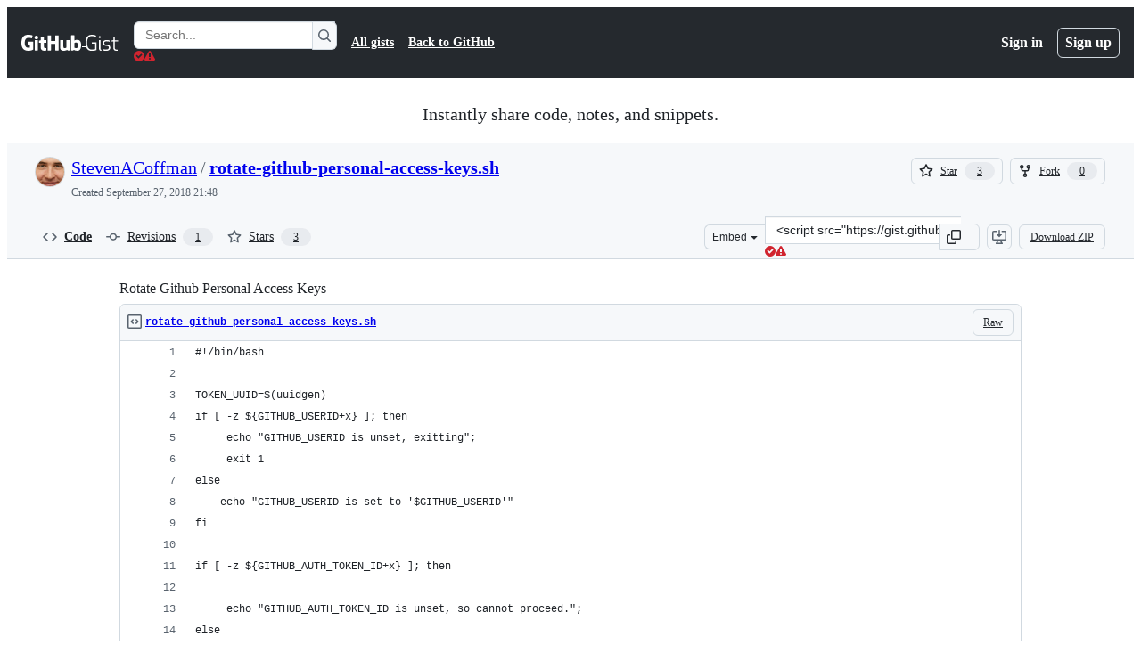

--- FILE ---
content_type: text/html; charset=utf-8
request_url: https://gist.github.com/StevenACoffman/f0c084b428977430d2baacd0263c3563?permalink_comment_id=2938084
body_size: 26190
content:






<!DOCTYPE html>
<html
  lang="en"
  
  data-color-mode="auto" data-light-theme="light" data-dark-theme="dark"
  data-a11y-animated-images="system" data-a11y-link-underlines="true"
  
  >




  <head>
    <meta charset="utf-8">
  <link rel="dns-prefetch" href="https://github.githubassets.com">
  <link rel="dns-prefetch" href="https://avatars.githubusercontent.com">
  <link rel="dns-prefetch" href="https://github-cloud.s3.amazonaws.com">
  <link rel="dns-prefetch" href="https://user-images.githubusercontent.com/">
  <link rel="preconnect" href="https://github.githubassets.com" crossorigin>
  <link rel="preconnect" href="https://avatars.githubusercontent.com">

  

  <link crossorigin="anonymous" media="all" rel="stylesheet" href="https://github.githubassets.com/assets/light-dac525bbd821.css" /><link crossorigin="anonymous" media="all" rel="stylesheet" href="https://github.githubassets.com/assets/light_high_contrast-56ccf4057897.css" /><link crossorigin="anonymous" media="all" rel="stylesheet" href="https://github.githubassets.com/assets/dark-784387e86ac0.css" /><link crossorigin="anonymous" media="all" rel="stylesheet" href="https://github.githubassets.com/assets/dark_high_contrast-79bd5fd84a86.css" /><link data-color-theme="light" crossorigin="anonymous" media="all" rel="stylesheet" data-href="https://github.githubassets.com/assets/light-dac525bbd821.css" /><link data-color-theme="light_high_contrast" crossorigin="anonymous" media="all" rel="stylesheet" data-href="https://github.githubassets.com/assets/light_high_contrast-56ccf4057897.css" /><link data-color-theme="light_colorblind" crossorigin="anonymous" media="all" rel="stylesheet" data-href="https://github.githubassets.com/assets/light_colorblind-0e24752a7d2b.css" /><link data-color-theme="light_colorblind_high_contrast" crossorigin="anonymous" media="all" rel="stylesheet" data-href="https://github.githubassets.com/assets/light_colorblind_high_contrast-412af2517363.css" /><link data-color-theme="light_tritanopia" crossorigin="anonymous" media="all" rel="stylesheet" data-href="https://github.githubassets.com/assets/light_tritanopia-6186e83663dc.css" /><link data-color-theme="light_tritanopia_high_contrast" crossorigin="anonymous" media="all" rel="stylesheet" data-href="https://github.githubassets.com/assets/light_tritanopia_high_contrast-9d33c7aea2e7.css" /><link data-color-theme="dark" crossorigin="anonymous" media="all" rel="stylesheet" data-href="https://github.githubassets.com/assets/dark-784387e86ac0.css" /><link data-color-theme="dark_high_contrast" crossorigin="anonymous" media="all" rel="stylesheet" data-href="https://github.githubassets.com/assets/dark_high_contrast-79bd5fd84a86.css" /><link data-color-theme="dark_colorblind" crossorigin="anonymous" media="all" rel="stylesheet" data-href="https://github.githubassets.com/assets/dark_colorblind-75db11311555.css" /><link data-color-theme="dark_colorblind_high_contrast" crossorigin="anonymous" media="all" rel="stylesheet" data-href="https://github.githubassets.com/assets/dark_colorblind_high_contrast-f2c1045899a2.css" /><link data-color-theme="dark_tritanopia" crossorigin="anonymous" media="all" rel="stylesheet" data-href="https://github.githubassets.com/assets/dark_tritanopia-f46d293c6ff3.css" /><link data-color-theme="dark_tritanopia_high_contrast" crossorigin="anonymous" media="all" rel="stylesheet" data-href="https://github.githubassets.com/assets/dark_tritanopia_high_contrast-e4b5684db29d.css" /><link data-color-theme="dark_dimmed" crossorigin="anonymous" media="all" rel="stylesheet" data-href="https://github.githubassets.com/assets/dark_dimmed-72c58078e707.css" /><link data-color-theme="dark_dimmed_high_contrast" crossorigin="anonymous" media="all" rel="stylesheet" data-href="https://github.githubassets.com/assets/dark_dimmed_high_contrast-956cb5dfcb85.css" />

  <style type="text/css">
    :root {
      --tab-size-preference: 4;
    }

    pre, code {
      tab-size: var(--tab-size-preference);
    }
  </style>

    <link crossorigin="anonymous" media="all" rel="stylesheet" href="https://github.githubassets.com/assets/primer-primitives-c37d781e2da5.css" />
    <link crossorigin="anonymous" media="all" rel="stylesheet" href="https://github.githubassets.com/assets/primer-dc3bfaf4b78e.css" />
    <link crossorigin="anonymous" media="all" rel="stylesheet" href="https://github.githubassets.com/assets/global-b0ea6cebe9c5.css" />
    <link crossorigin="anonymous" media="all" rel="stylesheet" href="https://github.githubassets.com/assets/github-7b2c79a47cf5.css" />
  

  

  <script type="application/json" id="client-env">{"locale":"en","featureFlags":["a11y_status_checks_ruleset","actions_custom_images_public_preview_visibility","actions_custom_images_storage_billing_ui_visibility","actions_enable_snapshot_keyword","actions_image_version_event","actions_workflow_language_service","allow_react_navs_in_turbo","alternate_user_config_repo","api_insights_show_missing_data_banner","arianotify_comprehensive_migration","codespaces_prebuild_region_target_update","coding_agent_model_selection","contentful_lp_footnotes","copilot_3p_agent_hovercards","copilot_agent_cli_public_preview","copilot_agent_sessions_alive_updates","copilot_agent_task_list_v2","copilot_agent_tasks_btn_code_nav","copilot_agent_tasks_btn_code_view","copilot_agent_tasks_btn_code_view_lines","copilot_agent_tasks_btn_repo","copilot_api_agentic_issue_marshal_yaml","copilot_byok_extended_capabilities","copilot_chat_agents_empty_state","copilot_chat_attach_multiple_images","copilot_chat_clear_model_selection_for_default_change","copilot_chat_file_redirect","copilot_chat_input_commands","copilot_chat_opening_thread_switch","copilot_chat_reduce_quota_checks","copilot_chat_search_bar_redirect","copilot_chat_selection_attachments","copilot_chat_vision_in_claude","copilot_chat_vision_preview_gate","copilot_coding_agent_task_response","copilot_custom_copilots","copilot_custom_copilots_feature_preview","copilot_duplicate_thread","copilot_extensions_hide_in_dotcom_chat","copilot_extensions_removal_on_marketplace","copilot_features_raycast_logo","copilot_file_block_ref_matching","copilot_ftp_hyperspace_upgrade_prompt","copilot_icebreakers_experiment_dashboard","copilot_icebreakers_experiment_hyperspace","copilot_immersive_generate_thread_name_async","copilot_immersive_job_result_preview","copilot_immersive_structured_model_picker","copilot_immersive_task_hyperlinking","copilot_immersive_task_within_chat_thread","copilot_org_policy_page_focus_mode","copilot_redirect_header_button_to_agents","copilot_security_alert_assignee_options","copilot_share_active_subthread","copilot_spaces_ga","copilot_spaces_individual_policies_ga","copilot_spaces_public_access_to_user_owned_spaces","copilot_spaces_read_access_to_user_owned_spaces","copilot_spaces_report_abuse","copilot_spark_empty_state","copilot_spark_handle_nil_friendly_name","copilot_stable_conversation_view","copilot_swe_agent_progress_commands","copilot_swe_agent_use_subagents","copilot_unconfigured_is_inherited","dashboard_lists_max_age_filter","dashboard_universe_2025_feedback_dialog","dom_node_counts","dotcom_chat_client_side_skills","enterprise_ai_controls","failbot_report_error_react_apps_on_page","fetch_graphql_ignore_fetch_network_errors","fetch_graphql_improved_error_serialization","flex_cta_groups_mvp","global_nav_react_edit_status_dialog","global_nav_react_feature_preview","global_nav_react_teams_settings_page","global_nav_react_top_repos_api_caching","global_nav_repo_picker_debounce","hyperspace_2025_logged_out_batch_1","initial_per_page_pagination_updates","issue_fields_global_search","issue_fields_report_usage","issue_fields_timeline_events","issues_cache_operation_timeout","issues_cca_assign_actor_with_agent","issues_check_is_repository_writable","issues_expanded_file_types","issues_lazy_load_comment_box_suggestions","issues_preheating_dependency_issues","issues_preheating_issue_row","issues_preheating_memex","issues_preheating_parent_issue","issues_preheating_secondary","issues_preheating_sub_issues","issues_preheating_timeline_issues","issues_react_bots_timeline_pagination","issues_react_chrome_container_query_fix","issues_react_client_side_caching_analytics","issues_react_extended_preheat_analytics","issues_react_label_picker_debounce_filter","issues_react_labelpicker_patch","issues_react_prohibit_title_fallback","issues_react_safari_scroll_preservation","issues_react_turbo_cache_navigation","issues_react_use_turbo_for_cross_repo_navigation","issues_report_sidebar_interactions","lifecycle_label_name_updates","marketing_pages_search_explore_provider","memex_default_issue_create_repository","memex_display_button_config_menu","memex_grouped_by_edit_route","memex_live_update_hovercard","memex_mwl_filter_field_delimiter","mission_control_retry_on_401","mission_control_safe_token_clearing","mission_control_use_body_html","open_agent_session_in_vscode_insiders","open_agent_session_in_vscode_stable","primer_react_css_has_selector_perf","projects_assignee_max_limit","react_profile_user_status_dialog_enabled","react_quality_profiling","repo_insights_all_traffic_endpoint","repos_insights_remove_new_url","ruleset_deletion_confirmation","sample_network_conn_type","scheduled_reminders_updated_limits","site_calculator_actions_2025","site_features_copilot_universe","site_homepage_collaborate_video","site_homepage_contentful","site_homepage_eyebrow_banner","site_homepage_universe_animations","site_msbuild_webgl_hero","spark_prompt_secret_scanning","swe_agent_member_requests","viewscreen_sandbox","webp_support","workbench_store_readonly"],"copilotApiOverrideUrl":"https://api.githubcopilot.com"}</script>
<script crossorigin="anonymous" type="application/javascript" src="https://github.githubassets.com/assets/high-contrast-cookie-ff2c933fbe48.js"></script>
<script crossorigin="anonymous" type="application/javascript" src="https://github.githubassets.com/assets/wp-runtime-f6ccfaa244f0.js" defer="defer"></script>
<script crossorigin="anonymous" type="application/javascript" src="https://github.githubassets.com/assets/78298-e2b301acbc0e.js" defer="defer"></script>
<script crossorigin="anonymous" type="application/javascript" src="https://github.githubassets.com/assets/6488-de87864e6818.js" defer="defer"></script>
<script crossorigin="anonymous" type="application/javascript" src="https://github.githubassets.com/assets/82075-c5b5bf3f158d.js" defer="defer"></script>
<script crossorigin="anonymous" type="application/javascript" src="https://github.githubassets.com/assets/environment-4b1518f5fbee.js" defer="defer"></script>
<script crossorigin="anonymous" type="application/javascript" src="https://github.githubassets.com/assets/97068-2c8e697c6e8c.js" defer="defer"></script>
<script crossorigin="anonymous" type="application/javascript" src="https://github.githubassets.com/assets/43784-4652ae97a661.js" defer="defer"></script>
<script crossorigin="anonymous" type="application/javascript" src="https://github.githubassets.com/assets/4712-6fc930a63a4b.js" defer="defer"></script>
<script crossorigin="anonymous" type="application/javascript" src="https://github.githubassets.com/assets/81028-5b8c5e07a4fa.js" defer="defer"></script>
<script crossorigin="anonymous" type="application/javascript" src="https://github.githubassets.com/assets/74911-313e1ea8beda.js" defer="defer"></script>
<script crossorigin="anonymous" type="application/javascript" src="https://github.githubassets.com/assets/99408-a4ed1d221779.js" defer="defer"></script>
<script crossorigin="anonymous" type="application/javascript" src="https://github.githubassets.com/assets/78143-31968346cf4c.js" defer="defer"></script>
<script crossorigin="anonymous" type="application/javascript" src="https://github.githubassets.com/assets/62598-07a9878cbf11.js" defer="defer"></script>
<script crossorigin="anonymous" type="application/javascript" src="https://github.githubassets.com/assets/github-elements-14c2af6d6bff.js" defer="defer"></script>
<script crossorigin="anonymous" type="application/javascript" src="https://github.githubassets.com/assets/element-registry-1e220f9a375f.js" defer="defer"></script>
<script crossorigin="anonymous" type="application/javascript" src="https://github.githubassets.com/assets/react-core-b7854054c540.js" defer="defer"></script>
<script crossorigin="anonymous" type="application/javascript" src="https://github.githubassets.com/assets/react-lib-b492ee0e2c35.js" defer="defer"></script>
<script crossorigin="anonymous" type="application/javascript" src="https://github.githubassets.com/assets/90780-1a0f3d593ff0.js" defer="defer"></script>
<script crossorigin="anonymous" type="application/javascript" src="https://github.githubassets.com/assets/28546-ee41c9313871.js" defer="defer"></script>
<script crossorigin="anonymous" type="application/javascript" src="https://github.githubassets.com/assets/17688-a9e16fb5ed13.js" defer="defer"></script>
<script crossorigin="anonymous" type="application/javascript" src="https://github.githubassets.com/assets/15938-1bc2c363d5ed.js" defer="defer"></script>
<script crossorigin="anonymous" type="application/javascript" src="https://github.githubassets.com/assets/70191-36bdeb9f5eb6.js" defer="defer"></script>
<script crossorigin="anonymous" type="application/javascript" src="https://github.githubassets.com/assets/7332-5ea4ccf72018.js" defer="defer"></script>
<script crossorigin="anonymous" type="application/javascript" src="https://github.githubassets.com/assets/14312-5e06208defc2.js" defer="defer"></script>
<script crossorigin="anonymous" type="application/javascript" src="https://github.githubassets.com/assets/51519-d05cf6658c87.js" defer="defer"></script>
<script crossorigin="anonymous" type="application/javascript" src="https://github.githubassets.com/assets/27376-1e4a947f926f.js" defer="defer"></script>
<script crossorigin="anonymous" type="application/javascript" src="https://github.githubassets.com/assets/96384-750ef5263abe.js" defer="defer"></script>
<script crossorigin="anonymous" type="application/javascript" src="https://github.githubassets.com/assets/19718-302da6273821.js" defer="defer"></script>
<script crossorigin="anonymous" type="application/javascript" src="https://github.githubassets.com/assets/behaviors-62c8f554be2b.js" defer="defer"></script>
<script crossorigin="anonymous" type="application/javascript" src="https://github.githubassets.com/assets/37911-38a50fdf7d79.js" defer="defer"></script>
<script crossorigin="anonymous" type="application/javascript" src="https://github.githubassets.com/assets/notifications-global-d4747c5b0c07.js" defer="defer"></script>
  
  <script crossorigin="anonymous" type="application/javascript" src="https://github.githubassets.com/assets/5017-b9a13cdd0074.js" defer="defer"></script>
<script crossorigin="anonymous" type="application/javascript" src="https://github.githubassets.com/assets/55526-cc4799be07b0.js" defer="defer"></script>
<script crossorigin="anonymous" type="application/javascript" src="https://github.githubassets.com/assets/gist-a905c0ac0931.js" defer="defer"></script>


  <title>Rotate Github Personal Access Keys · GitHub</title>



  <meta name="route-pattern" content="/:user_id/:gist_id(.:format)" data-turbo-transient>
  <meta name="route-controller" content="gists_gists" data-turbo-transient>
  <meta name="route-action" content="show" data-turbo-transient>
  <meta name="fetch-nonce" content="v2:839d728d-c752-93bb-664b-d2b12bfe2633">

    
  <meta name="current-catalog-service-hash" content="56253a530ab9027b25719525dcbe6007461a3202218f6f5dfce5a601c121cbcb">


  <meta name="request-id" content="C0A6:AA79F:328C9B:470EA9:696A091C" data-pjax-transient="true"/><meta name="html-safe-nonce" content="83eb91f132429791ff7852fa0bb81f10a7105d9393bc2bb244ba4b3c5495b87f" data-pjax-transient="true"/><meta name="visitor-payload" content="eyJyZWZlcnJlciI6IiIsInJlcXVlc3RfaWQiOiJDMEE2OkFBNzlGOjMyOEM5Qjo0NzBFQTk6Njk2QTA5MUMiLCJ2aXNpdG9yX2lkIjoiMTgyNjk2NDA0MDE5Nzk5ODg3NiIsInJlZ2lvbl9lZGdlIjoiaWFkIiwicmVnaW9uX3JlbmRlciI6ImlhZCJ9" data-pjax-transient="true"/><meta name="visitor-hmac" content="6b46a475134a96b82642381e8c3eb0f1d5c95ac5aee45dff9387d345c5f59709" data-pjax-transient="true"/>




  <meta name="github-keyboard-shortcuts" content="copilot" data-turbo-transient="true" />
  

  <meta name="selected-link" value="gist_code" data-turbo-transient>
  <link rel="assets" href="https://github.githubassets.com/">

    <meta name="google-site-verification" content="Apib7-x98H0j5cPqHWwSMm6dNU4GmODRoqxLiDzdx9I">

<meta name="octolytics-url" content="https://collector.github.com/github/collect" />

  <meta name="analytics-location" content="/&lt;user-name&gt;/&lt;gist-id&gt;" data-turbo-transient="true" />

  




    <meta name="user-login" content="">

  

    <meta name="viewport" content="width=device-width">

    

      <meta name="description" content="Rotate Github Personal Access Keys. GitHub Gist: instantly share code, notes, and snippets.">

      <link rel="search" type="application/opensearchdescription+xml" href="/opensearch-gist.xml" title="Gist">

    <link rel="fluid-icon" href="https://gist.github.com/fluidicon.png" title="GitHub">
    <meta property="fb:app_id" content="1401488693436528">
    <meta name="apple-itunes-app" content="app-id=1477376905, app-argument=https://gist.github.com/StevenACoffman/f0c084b428977430d2baacd0263c3563?permalink_comment_id=2938084" />

      <meta name="twitter:image" content="https://github.githubassets.com/assets/gist-og-image-54fd7dc0713e.png" /><meta name="twitter:site" content="@github" /><meta name="twitter:card" content="summary_large_image" /><meta name="twitter:title" content="Rotate Github Personal Access Keys" /><meta name="twitter:description" content="Rotate Github Personal Access Keys. GitHub Gist: instantly share code, notes, and snippets." />
  <meta property="og:image" content="https://github.githubassets.com/assets/gist-og-image-54fd7dc0713e.png" /><meta property="og:image:alt" content="Rotate Github Personal Access Keys. GitHub Gist: instantly share code, notes, and snippets." /><meta property="og:site_name" content="Gist" /><meta property="og:type" content="article" /><meta property="og:title" content="Rotate Github Personal Access Keys" /><meta property="og:url" content="https://gist.github.com/StevenACoffman/f0c084b428977430d2baacd0263c3563" /><meta property="og:description" content="Rotate Github Personal Access Keys. GitHub Gist: instantly share code, notes, and snippets." /><meta property="article:author" content="262588213843476" /><meta property="article:publisher" content="262588213843476" />
  




      <meta name="hostname" content="gist.github.com">



        <meta name="expected-hostname" content="gist.github.com">


  <meta http-equiv="x-pjax-version" content="6a7a8f8b0d229e3559cc891c09e1bd75996090f3710cb289979dd496fbc941da" data-turbo-track="reload">
  <meta http-equiv="x-pjax-csp-version" content="21a43568025709b66240454fc92d4f09335a96863f8ab1c46b4a07f6a5b67102" data-turbo-track="reload">
  <meta http-equiv="x-pjax-css-version" content="55b0505ced03db2ce471b1617daeace5e7a81657042cfd93a3d10d1fb8695d21" data-turbo-track="reload">
  <meta http-equiv="x-pjax-js-version" content="699227a00bbb7fe1eec276d2ae1c3a93068bc5ba483bd9dc4b2a27a8f4f2f595" data-turbo-track="reload">

  <meta name="turbo-cache-control" content="no-preview" data-turbo-transient="">

      <link href="/StevenACoffman.atom" rel="alternate" title="atom" type="application/atom+xml">


  <link crossorigin="anonymous" media="all" rel="stylesheet" href="https://github.githubassets.com/assets/gist-8058c9745533.css" />




    <meta name="turbo-body-classes" content="logged-out env-production page-responsive">
  <meta name="disable-turbo" content="false">


  <meta name="browser-stats-url" content="https://api.github.com/_private/browser/stats">

  <meta name="browser-errors-url" content="https://api.github.com/_private/browser/errors">

  <meta name="release" content="7266b2d935baa1c6474b16dd9feaa5ca30607261">
  <meta name="ui-target" content="full">

  <link rel="mask-icon" href="https://github.githubassets.com/assets/pinned-octocat-093da3e6fa40.svg" color="#000000">
  <link rel="alternate icon" class="js-site-favicon" type="image/png" href="https://github.githubassets.com/favicons/favicon.png">
  <link rel="icon" class="js-site-favicon" type="image/svg+xml" href="https://github.githubassets.com/favicons/favicon.svg" data-base-href="https://github.githubassets.com/favicons/favicon">

<meta name="theme-color" content="#1e2327">
<meta name="color-scheme" content="light dark" />



  </head>

  <body class="logged-out env-production page-responsive" style="word-wrap: break-word;" >
    <div data-turbo-body class="logged-out env-production page-responsive" style="word-wrap: break-word;" >
      <div id="__primerPortalRoot__" role="region" style="z-index: 1000; position: absolute; width: 100%;" data-turbo-permanent></div>
      



    <div class="position-relative header-wrapper js-header-wrapper ">
      <a href="#start-of-content" data-skip-target-assigned="false" class="px-2 py-4 color-bg-accent-emphasis color-fg-on-emphasis show-on-focus js-skip-to-content">Skip to content</a>

      <span data-view-component="true" class="progress-pjax-loader Progress position-fixed width-full">
    <span style="width: 0%;" data-view-component="true" class="Progress-item progress-pjax-loader-bar left-0 top-0 color-bg-accent-emphasis"></span>
</span>      
      
      <link crossorigin="anonymous" media="all" rel="stylesheet" href="https://github.githubassets.com/assets/primer-react.ba8e7c6202eb5114c3af.module.css" />
<link crossorigin="anonymous" media="all" rel="stylesheet" href="https://github.githubassets.com/assets/keyboard-shortcuts-dialog.29aaeaafa90f007c6f61.module.css" />

<react-partial
  partial-name="keyboard-shortcuts-dialog"
  data-ssr="false"
  data-attempted-ssr="false"
  data-react-profiling="true"
>
  
  <script type="application/json" data-target="react-partial.embeddedData">{"props":{"docsUrl":"https://docs.github.com/get-started/accessibility/keyboard-shortcuts"}}</script>
  <div data-target="react-partial.reactRoot"></div>
</react-partial>





      

            <div class="Header js-details-container Details flex-wrap flex-md-nowrap p-responsive" role="banner" >
  <div class="Header-item d-none d-md-flex">
    <a class="Header-link" data-hotkey="g d" aria-label="Gist Homepage " style="--focus-outlineColor: #fff;" href="/">
  <svg aria-hidden="true" height="24" viewBox="0 0 24 24" version="1.1" width="24" data-view-component="true" class="octicon octicon-mark-github v-align-middle d-inline-block d-md-none">
    <path d="M12 1C5.923 1 1 5.923 1 12c0 4.867 3.149 8.979 7.521 10.436.55.096.756-.233.756-.522 0-.262-.013-1.128-.013-2.049-2.764.509-3.479-.674-3.699-1.292-.124-.317-.66-1.293-1.127-1.554-.385-.207-.936-.715-.014-.729.866-.014 1.485.797 1.691 1.128.99 1.663 2.571 1.196 3.204.907.096-.715.385-1.196.701-1.471-2.448-.275-5.005-1.224-5.005-5.432 0-1.196.426-2.186 1.128-2.956-.111-.275-.496-1.402.11-2.915 0 0 .921-.288 3.024 1.128a10.193 10.193 0 0 1 2.75-.371c.936 0 1.871.123 2.75.371 2.104-1.43 3.025-1.128 3.025-1.128.605 1.513.221 2.64.111 2.915.701.77 1.127 1.747 1.127 2.956 0 4.222-2.571 5.157-5.019 5.432.399.344.743 1.004.743 2.035 0 1.471-.014 2.654-.014 3.025 0 .289.206.632.756.522C19.851 20.979 23 16.854 23 12c0-6.077-4.922-11-11-11Z"></path>
</svg>
  <svg aria-hidden="true" height="24" viewBox="0 0 68 24" version="1.1" width="68" data-view-component="true" class="octicon octicon-logo-github v-align-middle d-none d-md-inline-block">
    <path d="M27.8 17.908h-.03c.013 0 .022.014.035.017l.01-.002-.016-.015Zm.005.017c-.14.001-.49.073-.861.073-1.17 0-1.575-.536-1.575-1.234v-4.652h2.385c.135 0 .24-.12.24-.283V9.302c0-.133-.12-.252-.24-.252H25.37V5.913c0-.119-.075-.193-.21-.193h-3.24c-.136 0-.21.074-.21.193V9.14s-1.636.401-1.741.416a.255.255 0 0 0-.195.253v2.021c0 .164.12.282.255.282h1.665v4.876c0 3.627 2.55 3.998 4.29 3.998.796 0 1.756-.252 1.906-.327.09-.03.135-.134.135-.238v-2.23a.264.264 0 0 0-.219-.265Zm35.549-3.272c0-2.69-1.095-3.047-2.25-2.928-.9.06-1.62.505-1.62.505v5.232s.735.506 1.83.536c1.545.044 2.04-.506 2.04-3.345ZM67 14.415c0 5.099-1.665 6.555-4.576 6.555-2.46 0-3.78-1.233-3.78-1.233s-.06.683-.135.773c-.045.089-.12.118-.21.118h-2.22c-.15 0-.286-.119-.286-.252l.03-16.514a.26.26 0 0 1 .255-.252h3.196a.26.26 0 0 1 .255.252v5.604s1.23-.788 3.03-.788l-.015-.03c1.8 0 4.456.67 4.456 5.767ZM53.918 9.05h-3.15c-.165 0-.255.119-.255.282v8.086s-.826.58-1.95.58c-1.126 0-1.456-.506-1.456-1.62v-7.06a.262.262 0 0 0-.255-.254h-3.21a.262.262 0 0 0-.256.253v7.596c0 3.27 1.846 4.087 4.381 4.087 2.085 0 3.78-1.145 3.78-1.145s.076.58.12.67c.03.074.136.133.24.133h2.011a.243.243 0 0 0 .255-.253l.03-11.103c0-.133-.12-.252-.285-.252Zm-35.556-.015h-3.195c-.135 0-.255.134-.255.297v10.91c0 .297.195.401.45.401h2.88c.3 0 .375-.134.375-.401V9.287a.262.262 0 0 0-.255-.252ZM16.787 4.01c-1.155 0-2.07.907-2.07 2.051 0 1.145.915 2.051 2.07 2.051a2.04 2.04 0 0 0 2.04-2.05 2.04 2.04 0 0 0-2.04-2.052Zm24.74-.372H38.36a.262.262 0 0 0-.255.253v6.08H33.14v-6.08a.262.262 0 0 0-.255-.253h-3.196a.262.262 0 0 0-.255.253v16.514c0 .133.135.252.255.252h3.196a.262.262 0 0 0 .255-.253v-7.06h4.966l-.03 7.06c0 .134.12.253.255.253h3.195a.262.262 0 0 0 .255-.253V3.892a.262.262 0 0 0-.255-.253Zm-28.31 7.313v8.532c0 .06-.015.163-.09.193 0 0-1.875 1.323-4.966 1.323C4.426 21 0 19.84 0 12.2S3.87 2.986 7.651 3c3.27 0 4.59.728 4.8.862.06.075.09.134.09.208l-.63 2.646c0 .134-.134.297-.3.253-.54-.164-1.35-.49-3.255-.49-2.205 0-4.575.623-4.575 5.543s2.25 5.5 3.87 5.5c1.38 0 1.875-.164 1.875-.164V13.94H7.321c-.165 0-.285-.12-.285-.253v-2.735c0-.134.12-.252.285-.252h5.61c.166 0 .286.118.286.252Z"></path>
</svg>
  <svg aria-hidden="true" height="24" viewBox="0 0 38 24" version="1.1" width="38" data-view-component="true" class="octicon octicon-logo-gist v-align-middle d-none d-md-inline-block">
    <path d="M7.05 13.095v-1.5h5.28v8.535c-1.17.555-2.925.96-5.385.96C1.665 21.09 0 17.055 0 12.045S1.695 3 6.945 3c2.43 0 3.96.495 4.92.99v1.575c-1.83-.75-3-1.095-4.92-1.095-3.855 0-5.22 3.315-5.22 7.59s1.365 7.575 5.205 7.575c1.335 0 2.97-.105 3.795-.51v-6.03H7.05Zm16.47 1.035h.045c3.33.3 4.125 1.425 4.125 3.345 0 1.815-1.14 3.615-4.71 3.615-1.125 0-2.745-.285-3.495-.585v-1.41c.705.255 1.83.54 3.495.54 2.43 0 3.09-1.035 3.09-2.13 0-1.065-.33-1.815-2.655-2.01-3.39-.3-4.095-1.5-4.095-3.12 0-1.665 1.08-3.465 4.38-3.465 1.095 0 2.34.135 3.375.585v1.41c-.915-.3-1.83-.54-3.405-.54-2.325 0-2.82.855-2.82 2.01 0 1.035.42 1.56 2.67 1.755Zm12.87-4.995v1.275h-3.63v7.305c0 1.425.795 2.01 2.25 2.01.3 0 .63 0 .915-.045v1.335c-.255.045-.75.075-1.035.075-1.965 0-3.75-.9-3.75-3.195v-7.5H28.8v-.72l2.34-.66V5.85l1.62-.465v3.75h3.63ZM16.635 9.09v9.615c0 .81.285 1.05 1.005 1.05v1.335c-1.71 0-2.58-.705-2.58-2.58V9.09h1.575Zm.375-3.495c0 .66-.51 1.17-1.17 1.17a1.14 1.14 0 0 1-1.155-1.17c0-.66.48-1.17 1.155-1.17s1.17.51 1.17 1.17Z"></path>
</svg>
</a>


  </div>

  <div class="Header-item d-md-none">
      <button aria-label="Toggle navigation" aria-expanded="false" type="button" data-view-component="true" class="Header-link js-details-target btn-link">    <svg aria-hidden="true" height="24" viewBox="0 0 24 24" version="1.1" width="24" data-view-component="true" class="octicon octicon-three-bars">
    <path d="M3.75 5.25a.75.75 0 0 0 0 1.5h16.5a.75.75 0 0 0 0-1.5H3.75Zm0 6a.75.75 0 0 0 0 1.5h16.5a.75.75 0 0 0 0-1.5H3.75Zm0 6a.75.75 0 0 0 0 1.5h16.5a.75.75 0 0 0 0-1.5H3.75Z"></path>
</svg>
</button>  </div>

  <div class="Header-item Header-item--full js-site-search flex-column flex-md-row width-full flex-order-2 flex-md-order-none mr-0 mr-md-3 mt-3 mt-md-0 Details-content--hidden-not-important d-md-flex">
      <div class="header-search flex-self-stretch flex-md-self-auto mr-0 mr-md-3 mb-3 mb-md-0">
  <!-- '"` --><!-- </textarea></xmp> --></option></form><form data-turbo="false" action="/search" accept-charset="UTF-8" method="get">
    <div class="d-flex">
        <primer-text-field class="FormControl width-full FormControl--fullWidth">
      <label class="sr-only FormControl-label" for="q">
        Search Gists
</label>    
  <div class="FormControl-input-wrap">
    
      <input placeholder="Search..." aria-describedby="validation-c71ff46c-b0db-4f2c-a8fc-88440645c55a" data-target="primer-text-field.inputElement " class="form-control FormControl-input FormControl-medium rounded-right-0" type="text" name="q" id="q" />
</div>
      <div class="FormControl-inlineValidation" id="validation-c71ff46c-b0db-4f2c-a8fc-88440645c55a" hidden="hidden">
  <span class="FormControl-inlineValidation--visual" data-target="primer-text-field.validationSuccessIcon" hidden><svg aria-hidden="true" height="12" viewBox="0 0 12 12" version="1.1" width="12" data-view-component="true" class="octicon octicon-check-circle-fill">
    <path d="M6 0a6 6 0 1 1 0 12A6 6 0 0 1 6 0Zm-.705 8.737L9.63 4.403 8.392 3.166 5.295 6.263l-1.7-1.702L2.356 5.8l2.938 2.938Z"></path>
</svg></span>
  <span class=" FormControl-inlineValidation--visual" data-target="primer-text-field.validationErrorIcon"><svg aria-hidden="true" height="12" viewBox="0 0 12 12" version="1.1" width="12" data-view-component="true" class="octicon octicon-alert-fill">
    <path d="M4.855.708c.5-.896 1.79-.896 2.29 0l4.675 8.351a1.312 1.312 0 0 1-1.146 1.954H1.33A1.313 1.313 0 0 1 .183 9.058ZM7 7V3H5v4Zm-1 3a1 1 0 1 0 0-2 1 1 0 0 0 0 2Z"></path>
</svg></span>
  <span></span>
</div>
    
</primer-text-field>
      <button id="icon-button-c271bff8-e895-4dd5-aca7-79d901275ad9" aria-labelledby="tooltip-4f586299-8bb7-4966-a032-d1e71bc724c6" type="submit" data-view-component="true" class="Button Button--iconOnly Button--secondary Button--medium rounded-left-0">  <svg aria-hidden="true" height="16" viewBox="0 0 16 16" version="1.1" width="16" data-view-component="true" class="octicon octicon-search Button-visual">
    <path d="M10.68 11.74a6 6 0 0 1-7.922-8.982 6 6 0 0 1 8.982 7.922l3.04 3.04a.749.749 0 0 1-.326 1.275.749.749 0 0 1-.734-.215ZM11.5 7a4.499 4.499 0 1 0-8.997 0A4.499 4.499 0 0 0 11.5 7Z"></path>
</svg>
</button><tool-tip id="tooltip-4f586299-8bb7-4966-a032-d1e71bc724c6" for="icon-button-c271bff8-e895-4dd5-aca7-79d901275ad9" popover="manual" data-direction="s" data-type="label" data-view-component="true" class="sr-only position-absolute">Search Gists</tool-tip>

    </div>
</form></div>


    <nav aria-label="Global" class="d-flex flex-column flex-md-row flex-self-stretch flex-md-self-auto">
  <a class="Header-link mr-0 mr-md-3 py-2 py-md-0 border-top border-md-top-0 border-white-fade" data-ga-click="Header, go to all gists, text:all gists" href="/discover">All gists</a>

  <a class="Header-link mr-0 mr-md-3 py-2 py-md-0 border-top border-md-top-0 border-white-fade" data-ga-click="Header, go to GitHub, text:Back to GitHub" href="https://github.com">Back to GitHub</a>

    <a class="Header-link d-block d-md-none mr-0 mr-md-3 py-2 py-md-0 border-top border-md-top-0 border-white-fade" data-ga-click="Header, sign in" data-hydro-click="{&quot;event_type&quot;:&quot;authentication.click&quot;,&quot;payload&quot;:{&quot;location_in_page&quot;:&quot;gist header&quot;,&quot;repository_id&quot;:null,&quot;auth_type&quot;:&quot;LOG_IN&quot;,&quot;originating_url&quot;:&quot;https://gist.github.com/StevenACoffman/f0c084b428977430d2baacd0263c3563?permalink_comment_id=2938084&quot;,&quot;user_id&quot;:null}}" data-hydro-click-hmac="7cde555bc33960c9bac087a8150dc57060df1fc9fbc329a35199732ec1024ab3" href="https://gist.github.com/auth/github?return_to=https%3A%2F%2Fgist.github.com%2FStevenACoffman%2Ff0c084b428977430d2baacd0263c3563%3Fpermalink_comment_id%3D2938084">
      Sign in
</a>
      <a class="Header-link d-block d-md-none mr-0 mr-md-3 py-2 py-md-0 border-top border-md-top-0 border-white-fade" data-ga-click="Header, sign up" data-hydro-click="{&quot;event_type&quot;:&quot;authentication.click&quot;,&quot;payload&quot;:{&quot;location_in_page&quot;:&quot;gist header&quot;,&quot;repository_id&quot;:null,&quot;auth_type&quot;:&quot;SIGN_UP&quot;,&quot;originating_url&quot;:&quot;https://gist.github.com/StevenACoffman/f0c084b428977430d2baacd0263c3563?permalink_comment_id=2938084&quot;,&quot;user_id&quot;:null}}" data-hydro-click-hmac="960f52ccc99c26a824718474cd61a0400703a1d7a3bba8d0d2cfb41e20fa1cdb" href="/join?return_to=https%3A%2F%2Fgist.github.com%2FStevenACoffman%2Ff0c084b428977430d2baacd0263c3563%3Fpermalink_comment_id%3D2938084&amp;source=header-gist">
        Sign up
</a></nav>

  </div>

  <div class="Header-item Header-item--full flex-justify-center d-md-none position-relative">
    <a class="Header-link" data-hotkey="g d" aria-label="Gist Homepage " style="--focus-outlineColor: #fff;" href="/">
  <svg aria-hidden="true" height="24" viewBox="0 0 24 24" version="1.1" width="24" data-view-component="true" class="octicon octicon-mark-github v-align-middle d-inline-block d-md-none">
    <path d="M12 1C5.923 1 1 5.923 1 12c0 4.867 3.149 8.979 7.521 10.436.55.096.756-.233.756-.522 0-.262-.013-1.128-.013-2.049-2.764.509-3.479-.674-3.699-1.292-.124-.317-.66-1.293-1.127-1.554-.385-.207-.936-.715-.014-.729.866-.014 1.485.797 1.691 1.128.99 1.663 2.571 1.196 3.204.907.096-.715.385-1.196.701-1.471-2.448-.275-5.005-1.224-5.005-5.432 0-1.196.426-2.186 1.128-2.956-.111-.275-.496-1.402.11-2.915 0 0 .921-.288 3.024 1.128a10.193 10.193 0 0 1 2.75-.371c.936 0 1.871.123 2.75.371 2.104-1.43 3.025-1.128 3.025-1.128.605 1.513.221 2.64.111 2.915.701.77 1.127 1.747 1.127 2.956 0 4.222-2.571 5.157-5.019 5.432.399.344.743 1.004.743 2.035 0 1.471-.014 2.654-.014 3.025 0 .289.206.632.756.522C19.851 20.979 23 16.854 23 12c0-6.077-4.922-11-11-11Z"></path>
</svg>
  <svg aria-hidden="true" height="24" viewBox="0 0 68 24" version="1.1" width="68" data-view-component="true" class="octicon octicon-logo-github v-align-middle d-none d-md-inline-block">
    <path d="M27.8 17.908h-.03c.013 0 .022.014.035.017l.01-.002-.016-.015Zm.005.017c-.14.001-.49.073-.861.073-1.17 0-1.575-.536-1.575-1.234v-4.652h2.385c.135 0 .24-.12.24-.283V9.302c0-.133-.12-.252-.24-.252H25.37V5.913c0-.119-.075-.193-.21-.193h-3.24c-.136 0-.21.074-.21.193V9.14s-1.636.401-1.741.416a.255.255 0 0 0-.195.253v2.021c0 .164.12.282.255.282h1.665v4.876c0 3.627 2.55 3.998 4.29 3.998.796 0 1.756-.252 1.906-.327.09-.03.135-.134.135-.238v-2.23a.264.264 0 0 0-.219-.265Zm35.549-3.272c0-2.69-1.095-3.047-2.25-2.928-.9.06-1.62.505-1.62.505v5.232s.735.506 1.83.536c1.545.044 2.04-.506 2.04-3.345ZM67 14.415c0 5.099-1.665 6.555-4.576 6.555-2.46 0-3.78-1.233-3.78-1.233s-.06.683-.135.773c-.045.089-.12.118-.21.118h-2.22c-.15 0-.286-.119-.286-.252l.03-16.514a.26.26 0 0 1 .255-.252h3.196a.26.26 0 0 1 .255.252v5.604s1.23-.788 3.03-.788l-.015-.03c1.8 0 4.456.67 4.456 5.767ZM53.918 9.05h-3.15c-.165 0-.255.119-.255.282v8.086s-.826.58-1.95.58c-1.126 0-1.456-.506-1.456-1.62v-7.06a.262.262 0 0 0-.255-.254h-3.21a.262.262 0 0 0-.256.253v7.596c0 3.27 1.846 4.087 4.381 4.087 2.085 0 3.78-1.145 3.78-1.145s.076.58.12.67c.03.074.136.133.24.133h2.011a.243.243 0 0 0 .255-.253l.03-11.103c0-.133-.12-.252-.285-.252Zm-35.556-.015h-3.195c-.135 0-.255.134-.255.297v10.91c0 .297.195.401.45.401h2.88c.3 0 .375-.134.375-.401V9.287a.262.262 0 0 0-.255-.252ZM16.787 4.01c-1.155 0-2.07.907-2.07 2.051 0 1.145.915 2.051 2.07 2.051a2.04 2.04 0 0 0 2.04-2.05 2.04 2.04 0 0 0-2.04-2.052Zm24.74-.372H38.36a.262.262 0 0 0-.255.253v6.08H33.14v-6.08a.262.262 0 0 0-.255-.253h-3.196a.262.262 0 0 0-.255.253v16.514c0 .133.135.252.255.252h3.196a.262.262 0 0 0 .255-.253v-7.06h4.966l-.03 7.06c0 .134.12.253.255.253h3.195a.262.262 0 0 0 .255-.253V3.892a.262.262 0 0 0-.255-.253Zm-28.31 7.313v8.532c0 .06-.015.163-.09.193 0 0-1.875 1.323-4.966 1.323C4.426 21 0 19.84 0 12.2S3.87 2.986 7.651 3c3.27 0 4.59.728 4.8.862.06.075.09.134.09.208l-.63 2.646c0 .134-.134.297-.3.253-.54-.164-1.35-.49-3.255-.49-2.205 0-4.575.623-4.575 5.543s2.25 5.5 3.87 5.5c1.38 0 1.875-.164 1.875-.164V13.94H7.321c-.165 0-.285-.12-.285-.253v-2.735c0-.134.12-.252.285-.252h5.61c.166 0 .286.118.286.252Z"></path>
</svg>
  <svg aria-hidden="true" height="24" viewBox="0 0 38 24" version="1.1" width="38" data-view-component="true" class="octicon octicon-logo-gist v-align-middle d-none d-md-inline-block">
    <path d="M7.05 13.095v-1.5h5.28v8.535c-1.17.555-2.925.96-5.385.96C1.665 21.09 0 17.055 0 12.045S1.695 3 6.945 3c2.43 0 3.96.495 4.92.99v1.575c-1.83-.75-3-1.095-4.92-1.095-3.855 0-5.22 3.315-5.22 7.59s1.365 7.575 5.205 7.575c1.335 0 2.97-.105 3.795-.51v-6.03H7.05Zm16.47 1.035h.045c3.33.3 4.125 1.425 4.125 3.345 0 1.815-1.14 3.615-4.71 3.615-1.125 0-2.745-.285-3.495-.585v-1.41c.705.255 1.83.54 3.495.54 2.43 0 3.09-1.035 3.09-2.13 0-1.065-.33-1.815-2.655-2.01-3.39-.3-4.095-1.5-4.095-3.12 0-1.665 1.08-3.465 4.38-3.465 1.095 0 2.34.135 3.375.585v1.41c-.915-.3-1.83-.54-3.405-.54-2.325 0-2.82.855-2.82 2.01 0 1.035.42 1.56 2.67 1.755Zm12.87-4.995v1.275h-3.63v7.305c0 1.425.795 2.01 2.25 2.01.3 0 .63 0 .915-.045v1.335c-.255.045-.75.075-1.035.075-1.965 0-3.75-.9-3.75-3.195v-7.5H28.8v-.72l2.34-.66V5.85l1.62-.465v3.75h3.63ZM16.635 9.09v9.615c0 .81.285 1.05 1.005 1.05v1.335c-1.71 0-2.58-.705-2.58-2.58V9.09h1.575Zm.375-3.495c0 .66-.51 1.17-1.17 1.17a1.14 1.14 0 0 1-1.155-1.17c0-.66.48-1.17 1.155-1.17s1.17.51 1.17 1.17Z"></path>
</svg>
</a>


  </div>

    <div class="Header-item f4 mr-0" role="navigation" aria-label="Sign in or sign up">
      <a class="Header-link no-underline mr-3" data-ga-click="Header, sign in" data-hydro-click="{&quot;event_type&quot;:&quot;authentication.click&quot;,&quot;payload&quot;:{&quot;location_in_page&quot;:&quot;gist header&quot;,&quot;repository_id&quot;:null,&quot;auth_type&quot;:&quot;LOG_IN&quot;,&quot;originating_url&quot;:&quot;https://gist.github.com/StevenACoffman/f0c084b428977430d2baacd0263c3563?permalink_comment_id=2938084&quot;,&quot;user_id&quot;:null}}" data-hydro-click-hmac="7cde555bc33960c9bac087a8150dc57060df1fc9fbc329a35199732ec1024ab3" href="https://gist.github.com/auth/github?return_to=https%3A%2F%2Fgist.github.com%2FStevenACoffman%2Ff0c084b428977430d2baacd0263c3563%3Fpermalink_comment_id%3D2938084">
        Sign&nbsp;in
</a>        <a class="Header-link d-inline-block no-underline border color-border-default rounded px-2 py-1" data-ga-click="Header, sign up" data-hydro-click="{&quot;event_type&quot;:&quot;authentication.click&quot;,&quot;payload&quot;:{&quot;location_in_page&quot;:&quot;gist header&quot;,&quot;repository_id&quot;:null,&quot;auth_type&quot;:&quot;SIGN_UP&quot;,&quot;originating_url&quot;:&quot;https://gist.github.com/StevenACoffman/f0c084b428977430d2baacd0263c3563?permalink_comment_id=2938084&quot;,&quot;user_id&quot;:null}}" data-hydro-click-hmac="960f52ccc99c26a824718474cd61a0400703a1d7a3bba8d0d2cfb41e20fa1cdb" href="/join?return_to=https%3A%2F%2Fgist.github.com%2FStevenACoffman%2Ff0c084b428977430d2baacd0263c3563%3Fpermalink_comment_id%3D2938084&amp;source=header-gist">
          Sign&nbsp;up
</a>    </div>
</div>



      <div hidden="hidden" data-view-component="true" class="js-stale-session-flash stale-session-flash flash flash-warn flash-full">
  
        <svg aria-hidden="true" height="16" viewBox="0 0 16 16" version="1.1" width="16" data-view-component="true" class="octicon octicon-alert">
    <path d="M6.457 1.047c.659-1.234 2.427-1.234 3.086 0l6.082 11.378A1.75 1.75 0 0 1 14.082 15H1.918a1.75 1.75 0 0 1-1.543-2.575Zm1.763.707a.25.25 0 0 0-.44 0L1.698 13.132a.25.25 0 0 0 .22.368h12.164a.25.25 0 0 0 .22-.368Zm.53 3.996v2.5a.75.75 0 0 1-1.5 0v-2.5a.75.75 0 0 1 1.5 0ZM9 11a1 1 0 1 1-2 0 1 1 0 0 1 2 0Z"></path>
</svg>
        <span class="js-stale-session-flash-signed-in" hidden>You signed in with another tab or window. <a class="Link--inTextBlock" href="">Reload</a> to refresh your session.</span>
        <span class="js-stale-session-flash-signed-out" hidden>You signed out in another tab or window. <a class="Link--inTextBlock" href="">Reload</a> to refresh your session.</span>
        <span class="js-stale-session-flash-switched" hidden>You switched accounts on another tab or window. <a class="Link--inTextBlock" href="">Reload</a> to refresh your session.</span>

    <button id="icon-button-5f03f7be-815e-452b-8b84-d69a44fcb7e0" aria-labelledby="tooltip-ec8217be-129a-4775-9d87-5195611b4ee4" type="button" data-view-component="true" class="Button Button--iconOnly Button--invisible Button--medium flash-close js-flash-close">  <svg aria-hidden="true" height="16" viewBox="0 0 16 16" version="1.1" width="16" data-view-component="true" class="octicon octicon-x Button-visual">
    <path d="M3.72 3.72a.75.75 0 0 1 1.06 0L8 6.94l3.22-3.22a.749.749 0 0 1 1.275.326.749.749 0 0 1-.215.734L9.06 8l3.22 3.22a.749.749 0 0 1-.326 1.275.749.749 0 0 1-.734-.215L8 9.06l-3.22 3.22a.751.751 0 0 1-1.042-.018.751.751 0 0 1-.018-1.042L6.94 8 3.72 4.78a.75.75 0 0 1 0-1.06Z"></path>
</svg>
</button><tool-tip id="tooltip-ec8217be-129a-4775-9d87-5195611b4ee4" for="icon-button-5f03f7be-815e-452b-8b84-d69a44fcb7e0" popover="manual" data-direction="s" data-type="label" data-view-component="true" class="sr-only position-absolute">Dismiss alert</tool-tip>


  
</div>
    </div>

  <div id="start-of-content" class="show-on-focus"></div>








    <div id="js-flash-container" class="flash-container" data-turbo-replace>




  <template class="js-flash-template">
    
<div class="flash flash-full   {{ className }}">
  <div >
    <button autofocus class="flash-close js-flash-close" type="button" aria-label="Dismiss this message">
      <svg aria-hidden="true" height="16" viewBox="0 0 16 16" version="1.1" width="16" data-view-component="true" class="octicon octicon-x">
    <path d="M3.72 3.72a.75.75 0 0 1 1.06 0L8 6.94l3.22-3.22a.749.749 0 0 1 1.275.326.749.749 0 0 1-.215.734L9.06 8l3.22 3.22a.749.749 0 0 1-.326 1.275.749.749 0 0 1-.734-.215L8 9.06l-3.22 3.22a.751.751 0 0 1-1.042-.018.751.751 0 0 1-.018-1.042L6.94 8 3.72 4.78a.75.75 0 0 1 0-1.06Z"></path>
</svg>
    </button>
    <div aria-atomic="true" role="alert" class="js-flash-alert">
      
      <div>{{ message }}</div>

    </div>
  </div>
</div>
  </template>
</div>


    






  <div
    class="application-main "
    data-commit-hovercards-enabled
    data-discussion-hovercards-enabled
    data-issue-and-pr-hovercards-enabled
    data-project-hovercards-enabled
  >
        <div itemscope itemtype="http://schema.org/Code">
    <main id="gist-pjax-container">
      

  <div class="gist-detail-intro gist-banner pb-3">
    <div class="text-center container-lg px-3">
      <p class="lead">
        Instantly share code, notes, and snippets.
      </p>
    </div>
  </div>


<div class="gisthead pagehead pb-0 pt-3 mb-4">
  <div class="px-0">
    
  
<div class="mb-3 d-flex px-3 px-md-3 px-lg-5">
  <div class="flex-auto min-width-0 width-fit mr-3">
    <div class="d-flex">
      <div class="d-none d-md-block">
        <a class="mr-2 flex-shrink-0" data-hovercard-type="user" data-hovercard-url="/users/StevenACoffman/hovercard" data-octo-click="hovercard-link-click" data-octo-dimensions="link_type:self" href="/StevenACoffman"><img class="avatar avatar-user" src="https://avatars.githubusercontent.com/u/1942608?s=64&amp;v=4" width="32" height="32" alt="@StevenACoffman" /></a>
      </div>
      <div class="d-flex flex-column width-full">
        <div class="d-flex flex-row width-full">
          <h1 class="wb-break-word f3 text-normal mb-md-0 mb-1">
            <span class="author"><a data-hovercard-type="user" data-hovercard-url="/users/StevenACoffman/hovercard" data-octo-click="hovercard-link-click" data-octo-dimensions="link_type:self" href="/StevenACoffman">StevenACoffman</a></span><!--
                --><span class="mx-1 color-fg-muted">/</span><!--
                --><strong itemprop="name" class="css-truncate-target mr-1" style="max-width: 410px"><a href="/StevenACoffman/f0c084b428977430d2baacd0263c3563">rotate-github-personal-access-keys.sh</a></strong>
          </h1>
        </div>

        <div class="note m-0">
          Created
          <relative-time tense="past" datetime="2018-09-27T21:48:34Z" data-view-component="true">September 27, 2018 21:48</relative-time>
        </div>
      </div>
    </div>
  </div>
  <ul class="d-md-flex pagehead-actions float-none mr-2">
  </ul>
  <div class="d-inline-block d-md-none ml-auto">
    <action-menu data-select-variant="none" data-view-component="true" class="flex-self-start ml-auto d-inline-block">
  <focus-group direction="vertical" mnemonics retain>
    <button id="gist_options-button" popovertarget="gist_options-overlay" aria-controls="gist_options-list" aria-haspopup="true" aria-labelledby="tooltip-fe676b8d-14b9-4119-ac6f-a72e1fdf12fa" type="button" data-view-component="true" class="Button Button--iconOnly Button--secondary Button--small">  <svg aria-hidden="true" height="16" viewBox="0 0 16 16" version="1.1" width="16" data-view-component="true" class="octicon octicon-kebab-horizontal Button-visual">
    <path d="M8 9a1.5 1.5 0 1 0 0-3 1.5 1.5 0 0 0 0 3ZM1.5 9a1.5 1.5 0 1 0 0-3 1.5 1.5 0 0 0 0 3Zm13 0a1.5 1.5 0 1 0 0-3 1.5 1.5 0 0 0 0 3Z"></path>
</svg>
</button><tool-tip id="tooltip-fe676b8d-14b9-4119-ac6f-a72e1fdf12fa" for="gist_options-button" popover="manual" data-direction="s" data-type="label" data-view-component="true" class="sr-only position-absolute">Show Gist options</tool-tip>


<anchored-position data-target="action-menu.overlay" id="gist_options-overlay" anchor="gist_options-button" align="start" side="outside-bottom" anchor-offset="normal" popover="auto" data-view-component="true">
  <div data-view-component="true" class="Overlay Overlay--size-auto">
    
      <div data-view-component="true" class="Overlay-body Overlay-body--paddingNone">          <action-list>
  <div data-view-component="true">
    <ul aria-labelledby="gist_options-button" id="gist_options-list" role="menu" data-view-component="true" class="ActionListWrap--inset ActionListWrap">
        <li rel="nofollow" data-hydro-click="{&quot;event_type&quot;:&quot;clone_or_download.click&quot;,&quot;payload&quot;:{&quot;feature_clicked&quot;:&quot;DOWNLOAD_ZIP&quot;,&quot;git_repository_type&quot;:&quot;GIST&quot;,&quot;gist_id&quot;:92159205,&quot;originating_url&quot;:&quot;https://gist.github.com/StevenACoffman/f0c084b428977430d2baacd0263c3563?permalink_comment_id=2938084&quot;,&quot;user_id&quot;:null}}" data-hydro-click-hmac="ec1a5c63d1d368836042e8ea90d9776162251e5ce3b9b8183872dace1c8a17e1" data-ga-click="Gist, download zip, location:gist overview" data-targets="action-list.items" data-item-id="download_from_gist_options" role="none" data-view-component="true" class="ActionListItem">
    
    
    <a tabindex="-1" id="item-be6ae330-20e6-4e60-921f-ad249689b70c" href="/StevenACoffman/f0c084b428977430d2baacd0263c3563/archive/4944c1c9a6011a71125a5a6dd483e19668fe341d.zip" role="menuitem" data-view-component="true" class="ActionListContent ActionListContent--visual16">
        <span class="ActionListItem-visual ActionListItem-visual--leading">
          <svg aria-hidden="true" height="16" viewBox="0 0 16 16" version="1.1" width="16" data-view-component="true" class="octicon octicon-download">
    <path d="M2.75 14A1.75 1.75 0 0 1 1 12.25v-2.5a.75.75 0 0 1 1.5 0v2.5c0 .138.112.25.25.25h10.5a.25.25 0 0 0 .25-.25v-2.5a.75.75 0 0 1 1.5 0v2.5A1.75 1.75 0 0 1 13.25 14Z"></path><path d="M7.25 7.689V2a.75.75 0 0 1 1.5 0v5.689l1.97-1.969a.749.749 0 1 1 1.06 1.06l-3.25 3.25a.749.749 0 0 1-1.06 0L4.22 6.78a.749.749 0 1 1 1.06-1.06l1.97 1.969Z"></path>
</svg>
        </span>
      
        <span data-view-component="true" class="ActionListItem-label">
          Download ZIP
</span>      
</a>
  
</li>
</ul>    
</div></action-list>


</div>
      
</div></anchored-position>  </focus-group>
</action-menu>  </div>
  <ul class="d-md-flex d-none pagehead-actions float-none">


      <li>
          <a id="gist-star-button" href="/login?return_to=https%3A%2F%2Fgist.github.com%2FStevenACoffman%2Ff0c084b428977430d2baacd0263c3563%3Fpermalink_comment_id%3D2938084" rel="nofollow" data-hydro-click="{&quot;event_type&quot;:&quot;authentication.click&quot;,&quot;payload&quot;:{&quot;location_in_page&quot;:&quot;gist star button&quot;,&quot;repository_id&quot;:null,&quot;auth_type&quot;:&quot;LOG_IN&quot;,&quot;originating_url&quot;:&quot;https://gist.github.com/StevenACoffman/f0c084b428977430d2baacd0263c3563?permalink_comment_id=2938084&quot;,&quot;user_id&quot;:null}}" data-hydro-click-hmac="a43af8abdb2a70ad798d863e894aa15abb836da65b8b85ebf9cb040b3b63ef6e" aria-label="You must be signed in to star a gist" data-view-component="true" class="btn-with-count Button--secondary Button--small Button">  <span class="Button-content">
      <span class="Button-visual Button-leadingVisual">
        <svg aria-hidden="true" height="16" viewBox="0 0 16 16" version="1.1" width="16" data-view-component="true" class="octicon octicon-star">
    <path d="M8 .25a.75.75 0 0 1 .673.418l1.882 3.815 4.21.612a.75.75 0 0 1 .416 1.279l-3.046 2.97.719 4.192a.751.751 0 0 1-1.088.791L8 12.347l-3.766 1.98a.75.75 0 0 1-1.088-.79l.72-4.194L.818 6.374a.75.75 0 0 1 .416-1.28l4.21-.611L7.327.668A.75.75 0 0 1 8 .25Zm0 2.445L6.615 5.5a.75.75 0 0 1-.564.41l-3.097.45 2.24 2.184a.75.75 0 0 1 .216.664l-.528 3.084 2.769-1.456a.75.75 0 0 1 .698 0l2.77 1.456-.53-3.084a.75.75 0 0 1 .216-.664l2.24-2.183-3.096-.45a.75.75 0 0 1-.564-.41L8 2.694Z"></path>
</svg>
      </span>
    <span class="Button-label">Star</span>
      <span class="Button-visual Button-trailingVisual">
          <span class="d-flex" aria-hidden="true"><span title="3" data-view-component="true" class="Counter">3</span></span>
          <span class="sr-only">(<span title="3" data-view-component="true" class="Counter">3</span>)</span>
      </span>
  </span>
</a><tool-tip id="tooltip-ceba96cf-5c63-4eaf-98a2-db76e93b8187" for="gist-star-button" popover="manual" data-direction="n" data-type="description" data-view-component="true" class="sr-only position-absolute">You must be signed in to star a gist</tool-tip>

      </li>
        <li>
            <a id="gist-fork-button" href="/login?return_to=https%3A%2F%2Fgist.github.com%2FStevenACoffman%2Ff0c084b428977430d2baacd0263c3563%3Fpermalink_comment_id%3D2938084" rel="nofollow" data-hydro-click="{&quot;event_type&quot;:&quot;authentication.click&quot;,&quot;payload&quot;:{&quot;location_in_page&quot;:&quot;gist fork button&quot;,&quot;repository_id&quot;:null,&quot;auth_type&quot;:&quot;LOG_IN&quot;,&quot;originating_url&quot;:&quot;https://gist.github.com/StevenACoffman/f0c084b428977430d2baacd0263c3563?permalink_comment_id=2938084&quot;,&quot;user_id&quot;:null}}" data-hydro-click-hmac="8c737f4a9eeab9c4d9045fcef8fcc8823050728390ab40587e051a0aa94f8439" aria-label="You must be signed in to fork a gist" data-view-component="true" class="btn-with-count Button--secondary Button--small Button">  <span class="Button-content">
      <span class="Button-visual Button-leadingVisual">
        <svg aria-hidden="true" height="16" viewBox="0 0 16 16" version="1.1" width="16" data-view-component="true" class="octicon octicon-repo-forked">
    <path d="M5 5.372v.878c0 .414.336.75.75.75h4.5a.75.75 0 0 0 .75-.75v-.878a2.25 2.25 0 1 1 1.5 0v.878a2.25 2.25 0 0 1-2.25 2.25h-1.5v2.128a2.251 2.251 0 1 1-1.5 0V8.5h-1.5A2.25 2.25 0 0 1 3.5 6.25v-.878a2.25 2.25 0 1 1 1.5 0ZM5 3.25a.75.75 0 1 0-1.5 0 .75.75 0 0 0 1.5 0Zm6.75.75a.75.75 0 1 0 0-1.5.75.75 0 0 0 0 1.5Zm-3 8.75a.75.75 0 1 0-1.5 0 .75.75 0 0 0 1.5 0Z"></path>
</svg>
      </span>
    <span class="Button-label">Fork</span>
      <span class="Button-visual Button-trailingVisual">
          <span class="d-flex" aria-hidden="true"><span title="0" data-view-component="true" class="Counter">0</span></span>
          <span class="sr-only">(<span title="0" data-view-component="true" class="Counter">0</span>)</span>
      </span>
  </span>
</a><tool-tip id="tooltip-828a2c70-2bbe-4348-9ce8-0599fd77b317" for="gist-fork-button" popover="manual" data-direction="n" data-type="description" data-view-component="true" class="sr-only position-absolute">You must be signed in to fork a gist</tool-tip>

        </li>
  </ul>
</div>

  <ul class="d-flex d-md-none px-3 mb-2 pagehead-actions float-none" >
    <li>
      
<div data-view-component="true" class="flex-items-center d-inline-flex">
    <select-panel data-menu-input="gist-share-url-sized-down" id="select-panel-abbe11b8-dd46-460b-a4cc-b2f255551000" anchor-align="start" anchor-side="outside-bottom" data-menu-input="gist-share-url-sized-down" data-select-variant="single" data-fetch-strategy="local" data-open-on-load="false" data-dynamic-label="true" data-view-component="true" class="flex-shrink-0">
  <dialog-helper>
    <button id="select-panel-abbe11b8-dd46-460b-a4cc-b2f255551000-button" aria-controls="select-panel-abbe11b8-dd46-460b-a4cc-b2f255551000-dialog" aria-haspopup="dialog" aria-expanded="false" type="button" data-view-component="true" class="rounded-right-0 border-right-0 Button--secondary Button--small Button">  <span class="Button-content">
    <span class="Button-label">Embed</span>
  </span>
    <span class="Button-visual Button-trailingAction">
      <svg aria-hidden="true" height="16" viewBox="0 0 16 16" version="1.1" width="16" data-view-component="true" class="octicon octicon-triangle-down">
    <path d="m4.427 7.427 3.396 3.396a.25.25 0 0 0 .354 0l3.396-3.396A.25.25 0 0 0 11.396 7H4.604a.25.25 0 0 0-.177.427Z"></path>
</svg>
    </span>
</button>

    <dialog id="select-panel-abbe11b8-dd46-460b-a4cc-b2f255551000-dialog" aria-labelledby="select-panel-abbe11b8-dd46-460b-a4cc-b2f255551000-dialog-title" data-target="select-panel.dialog" style="position: absolute;" data-view-component="true" class="Overlay Overlay-whenNarrow Overlay--size-small-portrait">
      <div data-view-component="true" class="Overlay-header">
  <div class="Overlay-headerContentWrap">
    <div class="Overlay-titleWrap">
      <h1 class="Overlay-title " id="select-panel-abbe11b8-dd46-460b-a4cc-b2f255551000-dialog-title">
        Select an option
      </h1>
        
    </div>
    <div class="Overlay-actionWrap">
      <button data-close-dialog-id="select-panel-abbe11b8-dd46-460b-a4cc-b2f255551000-dialog" aria-label="Close" aria-label="Close" type="button" data-view-component="true" class="close-button Overlay-closeButton"><svg aria-hidden="true" height="16" viewBox="0 0 16 16" version="1.1" width="16" data-view-component="true" class="octicon octicon-x">
    <path d="M3.72 3.72a.75.75 0 0 1 1.06 0L8 6.94l3.22-3.22a.749.749 0 0 1 1.275.326.749.749 0 0 1-.215.734L9.06 8l3.22 3.22a.749.749 0 0 1-.326 1.275.749.749 0 0 1-.734-.215L8 9.06l-3.22 3.22a.751.751 0 0 1-1.042-.018.751.751 0 0 1-.018-1.042L6.94 8 3.72 4.78a.75.75 0 0 1 0-1.06Z"></path>
</svg></button>
    </div>
  </div>
  
</div>      <div data-view-component="true" class="Overlay-body p-0">
        <focus-group direction="vertical" mnemonics retain>
          <live-region data-target="select-panel.liveRegion"></live-region>
          <div data-fetch-strategy="local" data-target="select-panel.list" data-view-component="true">
            <div id="select-panel-abbe11b8-dd46-460b-a4cc-b2f255551000-body">
                <action-list>
  <div data-view-component="true">
    <ul aria-label="Select an option options" id="select-panel-abbe11b8-dd46-460b-a4cc-b2f255551000-list" role="listbox" data-view-component="true" class="ActionListWrap p-2">
        <li data-targets="action-list.items" role="none" data-view-component="true" class="ActionListItem">
    
    
    <button value="&lt;script src=&quot;https://gist.github.com/StevenACoffman/f0c084b428977430d2baacd0263c3563.js&quot;&gt;&lt;/script&gt;" data-hydro-click="{&quot;event_type&quot;:&quot;clone_or_download.click&quot;,&quot;payload&quot;:{&quot;feature_clicked&quot;:&quot;EMBED&quot;,&quot;git_repository_type&quot;:&quot;GIST&quot;,&quot;gist_id&quot;:92159205,&quot;originating_url&quot;:&quot;https://gist.github.com/StevenACoffman/f0c084b428977430d2baacd0263c3563?permalink_comment_id=2938084&quot;,&quot;user_id&quot;:null}}" data-hydro-click-hmac="8303ae0d368a3c86b06eb271e3717032d3caafe63a0939b6d64c0e3521b57e8d" id="item-b004a340-9b15-423d-8bae-91bf2e94232c" type="button" role="option" aria-selected="true" data-view-component="true" class="ActionListContent">
        <span class="ActionListItem-visual ActionListItem-action--leading">
          <svg aria-hidden="true" height="16" viewBox="0 0 16 16" version="1.1" width="16" data-view-component="true" class="octicon octicon-check ActionListItem-singleSelectCheckmark">
    <path d="M13.78 4.22a.75.75 0 0 1 0 1.06l-7.25 7.25a.75.75 0 0 1-1.06 0L2.22 9.28a.751.751 0 0 1 .018-1.042.751.751 0 0 1 1.042-.018L6 10.94l6.72-6.72a.75.75 0 0 1 1.06 0Z"></path>
</svg>
        </span>
      <span data-view-component="true" class="ActionListItem-descriptionWrap">
        <span data-view-component="true" class="ActionListItem-label">
           Embed
</span>      <span data-view-component="true" class="ActionListItem-description">Embed this gist in your website.</span>
</span></button>
  
</li>
        <li data-targets="action-list.items" role="none" data-view-component="true" class="ActionListItem">
    
    
    <button value="https://gist.github.com/StevenACoffman/f0c084b428977430d2baacd0263c3563" data-hydro-click="{&quot;event_type&quot;:&quot;clone_or_download.click&quot;,&quot;payload&quot;:{&quot;feature_clicked&quot;:&quot;SHARE&quot;,&quot;git_repository_type&quot;:&quot;GIST&quot;,&quot;gist_id&quot;:92159205,&quot;originating_url&quot;:&quot;https://gist.github.com/StevenACoffman/f0c084b428977430d2baacd0263c3563?permalink_comment_id=2938084&quot;,&quot;user_id&quot;:null}}" data-hydro-click-hmac="26a15cbf3d0e18495d8129a3665c0999e0ad9f6438f21d0da2460b6438c03d92" id="item-65fbf949-8542-4a0f-b1ea-30052bb9e7f7" type="button" role="option" aria-selected="false" data-view-component="true" class="ActionListContent">
        <span class="ActionListItem-visual ActionListItem-action--leading">
          <svg aria-hidden="true" height="16" viewBox="0 0 16 16" version="1.1" width="16" data-view-component="true" class="octicon octicon-check ActionListItem-singleSelectCheckmark">
    <path d="M13.78 4.22a.75.75 0 0 1 0 1.06l-7.25 7.25a.75.75 0 0 1-1.06 0L2.22 9.28a.751.751 0 0 1 .018-1.042.751.751 0 0 1 1.042-.018L6 10.94l6.72-6.72a.75.75 0 0 1 1.06 0Z"></path>
</svg>
        </span>
      <span data-view-component="true" class="ActionListItem-descriptionWrap">
        <span data-view-component="true" class="ActionListItem-label">
           Share
</span>      <span data-view-component="true" class="ActionListItem-description">Copy sharable link for this gist.</span>
</span></button>
  
</li>
        <li data-targets="action-list.items" role="none" data-view-component="true" class="ActionListItem">
    
    
    <button value="https://gist.github.com/f0c084b428977430d2baacd0263c3563.git" data-hydro-click="{&quot;event_type&quot;:&quot;clone_or_download.click&quot;,&quot;payload&quot;:{&quot;feature_clicked&quot;:&quot;USE_HTTPS&quot;,&quot;git_repository_type&quot;:&quot;GIST&quot;,&quot;gist_id&quot;:92159205,&quot;originating_url&quot;:&quot;https://gist.github.com/StevenACoffman/f0c084b428977430d2baacd0263c3563?permalink_comment_id=2938084&quot;,&quot;user_id&quot;:null}}" data-hydro-click-hmac="6c8c5883960bb81ff0a49cea3dc7a52cd56fb01af88467396ceab745099b54f8" id="item-4e38abaf-5f78-4e2b-b1b9-fe35e5fcee29" type="button" role="option" aria-selected="false" data-view-component="true" class="ActionListContent">
        <span class="ActionListItem-visual ActionListItem-action--leading">
          <svg aria-hidden="true" height="16" viewBox="0 0 16 16" version="1.1" width="16" data-view-component="true" class="octicon octicon-check ActionListItem-singleSelectCheckmark">
    <path d="M13.78 4.22a.75.75 0 0 1 0 1.06l-7.25 7.25a.75.75 0 0 1-1.06 0L2.22 9.28a.751.751 0 0 1 .018-1.042.751.751 0 0 1 1.042-.018L6 10.94l6.72-6.72a.75.75 0 0 1 1.06 0Z"></path>
</svg>
        </span>
      <span data-view-component="true" class="ActionListItem-descriptionWrap">
        <span data-view-component="true" class="ActionListItem-label">
          Clone via HTTPS
</span>      <span data-view-component="true" class="ActionListItem-description">Clone using the web URL.</span>
</span></button>
  
</li>
</ul>    
</div></action-list>

            </div>
            <div data-target="select-panel.noResults" class="SelectPanel-emptyPanel" hidden>
              <h2 class="v-align-middle m-3 f5">No results found</h2>
            </div>
</div>        </focus-group>
</div>      <div data-view-component="true" class="Overlay-footer Overlay-footer--alignEnd Overlay-footer--divided">        <a target="_blank" rel="noopener noreferrer" href="https://docs.github.com/articles/which-remote-url-should-i-use">Learn more about clone URLs</a>
</div>
</dialog>  </dialog-helper>
</select-panel>    <primer-text-field class="FormControl width-full FormControl--fullWidth">
      <label for="gist-share-url-sized-down" class="sr-only FormControl-label">
        Clone this repository at &amp;lt;script src=&amp;quot;https://gist.github.com/StevenACoffman/f0c084b428977430d2baacd0263c3563.js&amp;quot;&amp;gt;&amp;lt;/script&amp;gt;
</label>    
  <div class="FormControl-input-wrap FormControl-input-wrap--small">
    
      <input id="gist-share-url-sized-down" aria-label="Clone this repository at &amp;lt;script src=&amp;quot;https://gist.github.com/StevenACoffman/f0c084b428977430d2baacd0263c3563.js&amp;quot;&amp;gt;&amp;lt;/script&amp;gt;" value="&lt;script src=&quot;https://gist.github.com/StevenACoffman/f0c084b428977430d2baacd0263c3563.js&quot;&gt;&lt;/script&gt;" readonly="readonly" data-autoselect="true" data-target="primer-text-field.inputElement " aria-describedby="validation-995ee89e-53ed-4d48-a6fa-8eeb31b827c5" class="form-control FormControl-monospace FormControl-input FormControl-small rounded-left-0 rounded-right-0 border-right-0" type="text" name="gist-share-url-sized-down" />
</div>
      <div class="FormControl-inlineValidation" id="validation-995ee89e-53ed-4d48-a6fa-8eeb31b827c5" hidden="hidden">
  <span class="FormControl-inlineValidation--visual" data-target="primer-text-field.validationSuccessIcon" hidden><svg aria-hidden="true" height="12" viewBox="0 0 12 12" version="1.1" width="12" data-view-component="true" class="octicon octicon-check-circle-fill">
    <path d="M6 0a6 6 0 1 1 0 12A6 6 0 0 1 6 0Zm-.705 8.737L9.63 4.403 8.392 3.166 5.295 6.263l-1.7-1.702L2.356 5.8l2.938 2.938Z"></path>
</svg></span>
  <span class=" FormControl-inlineValidation--visual" data-target="primer-text-field.validationErrorIcon"><svg aria-hidden="true" height="12" viewBox="0 0 12 12" version="1.1" width="12" data-view-component="true" class="octicon octicon-alert-fill">
    <path d="M4.855.708c.5-.896 1.79-.896 2.29 0l4.675 8.351a1.312 1.312 0 0 1-1.146 1.954H1.33A1.313 1.313 0 0 1 .183 9.058ZM7 7V3H5v4Zm-1 3a1 1 0 1 0 0-2 1 1 0 0 0 0 2Z"></path>
</svg></span>
  <span></span>
</div>
    
</primer-text-field>
  <span data-view-component="true">
  <clipboard-copy id="clipboard-button" aria-label="Copy" for="gist-share-url-sized-down" data-hydro-click="{&quot;event_type&quot;:&quot;clone_or_download.click&quot;,&quot;payload&quot;:{&quot;feature_clicked&quot;:&quot;COPY_URL&quot;,&quot;git_repository_type&quot;:&quot;GIST&quot;,&quot;gist_id&quot;:92159205,&quot;originating_url&quot;:&quot;https://gist.github.com/StevenACoffman/f0c084b428977430d2baacd0263c3563?permalink_comment_id=2938084&quot;,&quot;user_id&quot;:null}}" data-hydro-click-hmac="fd47aef700e7b99c96fe9295bb9caf8fc8606517fe54e1398bd786b6ec981a55" type="button" data-view-component="true" class="rounded-left-0 Button--secondary Button--small Button">
      <svg aria-hidden="true" height="16" viewBox="0 0 16 16" version="1.1" width="16" data-view-component="true" class="octicon octicon-copy">
    <path d="M0 6.75C0 5.784.784 5 1.75 5h1.5a.75.75 0 0 1 0 1.5h-1.5a.25.25 0 0 0-.25.25v7.5c0 .138.112.25.25.25h7.5a.25.25 0 0 0 .25-.25v-1.5a.75.75 0 0 1 1.5 0v1.5A1.75 1.75 0 0 1 9.25 16h-7.5A1.75 1.75 0 0 1 0 14.25Z"></path><path d="M5 1.75C5 .784 5.784 0 6.75 0h7.5C15.216 0 16 .784 16 1.75v7.5A1.75 1.75 0 0 1 14.25 11h-7.5A1.75 1.75 0 0 1 5 9.25Zm1.75-.25a.25.25 0 0 0-.25.25v7.5c0 .138.112.25.25.25h7.5a.25.25 0 0 0 .25-.25v-7.5a.25.25 0 0 0-.25-.25Z"></path>
</svg>
      <svg style="display: none;" aria-hidden="true" height="16" viewBox="0 0 16 16" version="1.1" width="16" data-view-component="true" class="octicon octicon-check color-fg-success">
    <path d="M13.78 4.22a.75.75 0 0 1 0 1.06l-7.25 7.25a.75.75 0 0 1-1.06 0L2.22 9.28a.751.751 0 0 1 .018-1.042.751.751 0 0 1 1.042-.018L6 10.94l6.72-6.72a.75.75 0 0 1 1.06 0Z"></path>
</svg>
</clipboard-copy>  <div aria-live="polite" aria-atomic="true" class="sr-only" data-clipboard-copy-feedback></div>
</span>

</div>
    </li>
    <li>
        <button href="https://desktop.github.com" data-hydro-click="{&quot;event_type&quot;:&quot;clone_or_download.click&quot;,&quot;payload&quot;:{&quot;feature_clicked&quot;:&quot;OPEN_IN_DESKTOP&quot;,&quot;git_repository_type&quot;:&quot;GIST&quot;,&quot;gist_id&quot;:92159205,&quot;originating_url&quot;:&quot;https://gist.github.com/StevenACoffman/f0c084b428977430d2baacd0263c3563?permalink_comment_id=2938084&quot;,&quot;user_id&quot;:null}}" data-hydro-click-hmac="0a75c106e319378312e673b25a66ebe938bb19c487471aebde5f72fcdad8d986" data-platforms="windows,mac" id="icon-button-e8fc238d-6d2a-4e92-8c52-de5af3e14a16" aria-labelledby="tooltip-3a39a55d-7c09-49e3-b434-a6ebcabaf4cf" type="button" data-view-component="true" class="Button Button--iconOnly Button--secondary Button--small js-remove-unless-platform">  <svg aria-hidden="true" height="16" viewBox="0 0 16 16" version="1.1" width="16" data-view-component="true" class="octicon octicon-desktop-download Button-visual">
    <path d="m4.927 5.427 2.896 2.896a.25.25 0 0 0 .354 0l2.896-2.896A.25.25 0 0 0 10.896 5H8.75V.75a.75.75 0 1 0-1.5 0V5H5.104a.25.25 0 0 0-.177.427Z"></path><path d="M1.573 2.573a.25.25 0 0 0-.073.177v7.5a.25.25 0 0 0 .25.25h12.5a.25.25 0 0 0 .25-.25v-7.5a.25.25 0 0 0-.25-.25h-3a.75.75 0 1 1 0-1.5h3A1.75 1.75 0 0 1 16 2.75v7.5A1.75 1.75 0 0 1 14.25 12h-3.727c.099 1.041.52 1.872 1.292 2.757A.75.75 0 0 1 11.25 16h-6.5a.75.75 0 0 1-.565-1.243c.772-.885 1.192-1.716 1.292-2.757H1.75A1.75 1.75 0 0 1 0 10.25v-7.5A1.75 1.75 0 0 1 1.75 1h3a.75.75 0 0 1 0 1.5h-3a.25.25 0 0 0-.177.073ZM6.982 12a5.72 5.72 0 0 1-.765 2.5h3.566a5.72 5.72 0 0 1-.765-2.5H6.982Z"></path>
</svg>
</button><tool-tip id="tooltip-3a39a55d-7c09-49e3-b434-a6ebcabaf4cf" for="icon-button-e8fc238d-6d2a-4e92-8c52-de5af3e14a16" popover="manual" data-direction="s" data-type="label" data-view-component="true" class="sr-only position-absolute">Save StevenACoffman/f0c084b428977430d2baacd0263c3563 to your computer and use it in GitHub Desktop.</tool-tip>


    </li>
  </ul>

<div class="d-flex flex-md-row flex-column px-0 pr-md-3 px-lg-5">
  <div class="flex-md-order-1 flex-order-2 flex-auto">
    <nav class="UnderlineNav box-shadow-none px-3 px-lg-0"
     aria-label="Gist"
     data-pjax="#gist-pjax-container">

  <div class="UnderlineNav-body">
    <a class="js-selected-navigation-item selected UnderlineNav-item" data-pjax="true" data-hotkey="g c" aria-current="page" data-selected-links="gist_code /StevenACoffman/f0c084b428977430d2baacd0263c3563" href="/StevenACoffman/f0c084b428977430d2baacd0263c3563">
      <svg aria-hidden="true" height="16" viewBox="0 0 16 16" version="1.1" width="16" data-view-component="true" class="octicon octicon-code UnderlineNav-octicon">
    <path d="m11.28 3.22 4.25 4.25a.75.75 0 0 1 0 1.06l-4.25 4.25a.749.749 0 0 1-1.275-.326.749.749 0 0 1 .215-.734L13.94 8l-3.72-3.72a.749.749 0 0 1 .326-1.275.749.749 0 0 1 .734.215Zm-6.56 0a.751.751 0 0 1 1.042.018.751.751 0 0 1 .018 1.042L2.06 8l3.72 3.72a.749.749 0 0 1-.326 1.275.749.749 0 0 1-.734-.215L.47 8.53a.75.75 0 0 1 0-1.06Z"></path>
</svg>
      Code
</a>
      <a class="js-selected-navigation-item UnderlineNav-item" data-pjax="true" data-hotkey="g r" data-selected-links="gist_revisions /StevenACoffman/f0c084b428977430d2baacd0263c3563/revisions" href="/StevenACoffman/f0c084b428977430d2baacd0263c3563/revisions">
        <svg aria-hidden="true" height="16" viewBox="0 0 16 16" version="1.1" width="16" data-view-component="true" class="octicon octicon-git-commit UnderlineNav-octicon">
    <path d="M11.93 8.5a4.002 4.002 0 0 1-7.86 0H.75a.75.75 0 0 1 0-1.5h3.32a4.002 4.002 0 0 1 7.86 0h3.32a.75.75 0 0 1 0 1.5Zm-1.43-.75a2.5 2.5 0 1 0-5 0 2.5 2.5 0 0 0 5 0Z"></path>
</svg>
        Revisions
        <span title="1" data-view-component="true" class="Counter">1</span>
</a>
      <a class="js-selected-navigation-item UnderlineNav-item" data-pjax="true" data-hotkey="g s" data-selected-links="gist_stars /StevenACoffman/f0c084b428977430d2baacd0263c3563/stargazers" href="/StevenACoffman/f0c084b428977430d2baacd0263c3563/stargazers">
        <svg aria-hidden="true" height="16" viewBox="0 0 16 16" version="1.1" width="16" data-view-component="true" class="octicon octicon-star UnderlineNav-octicon">
    <path d="M8 .25a.75.75 0 0 1 .673.418l1.882 3.815 4.21.612a.75.75 0 0 1 .416 1.279l-3.046 2.97.719 4.192a.751.751 0 0 1-1.088.791L8 12.347l-3.766 1.98a.75.75 0 0 1-1.088-.79l.72-4.194L.818 6.374a.75.75 0 0 1 .416-1.28l4.21-.611L7.327.668A.75.75 0 0 1 8 .25Zm0 2.445L6.615 5.5a.75.75 0 0 1-.564.41l-3.097.45 2.24 2.184a.75.75 0 0 1 .216.664l-.528 3.084 2.769-1.456a.75.75 0 0 1 .698 0l2.77 1.456-.53-3.084a.75.75 0 0 1 .216-.664l2.24-2.183-3.096-.45a.75.75 0 0 1-.564-.41L8 2.694Z"></path>
</svg>
        Stars
        <span title="3" data-view-component="true" class="Counter">3</span>
</a>
  </div>
</nav>

  </div>

  <div class="d-md-flex d-none flex-items-center flex-md-order-2 flex-order-1" data-multiple>
    
<div data-view-component="true" class="flex-items-center d-inline-flex">
    <select-panel data-menu-input="gist-share-url-original" id="select-panel-669609f2-2b91-45af-baf5-43944f4b83b5" anchor-align="start" anchor-side="outside-bottom" data-menu-input="gist-share-url-original" data-select-variant="single" data-fetch-strategy="local" data-open-on-load="false" data-dynamic-label="true" data-view-component="true" class="flex-shrink-0">
  <dialog-helper>
    <button id="select-panel-669609f2-2b91-45af-baf5-43944f4b83b5-button" aria-controls="select-panel-669609f2-2b91-45af-baf5-43944f4b83b5-dialog" aria-haspopup="dialog" aria-expanded="false" type="button" data-view-component="true" class="rounded-right-0 border-right-0 Button--secondary Button--small Button">  <span class="Button-content">
    <span class="Button-label">Embed</span>
  </span>
    <span class="Button-visual Button-trailingAction">
      <svg aria-hidden="true" height="16" viewBox="0 0 16 16" version="1.1" width="16" data-view-component="true" class="octicon octicon-triangle-down">
    <path d="m4.427 7.427 3.396 3.396a.25.25 0 0 0 .354 0l3.396-3.396A.25.25 0 0 0 11.396 7H4.604a.25.25 0 0 0-.177.427Z"></path>
</svg>
    </span>
</button>

    <dialog id="select-panel-669609f2-2b91-45af-baf5-43944f4b83b5-dialog" aria-labelledby="select-panel-669609f2-2b91-45af-baf5-43944f4b83b5-dialog-title" data-target="select-panel.dialog" style="position: absolute;" data-view-component="true" class="Overlay Overlay-whenNarrow Overlay--size-small-portrait">
      <div data-view-component="true" class="Overlay-header">
  <div class="Overlay-headerContentWrap">
    <div class="Overlay-titleWrap">
      <h1 class="Overlay-title " id="select-panel-669609f2-2b91-45af-baf5-43944f4b83b5-dialog-title">
        Select an option
      </h1>
        
    </div>
    <div class="Overlay-actionWrap">
      <button data-close-dialog-id="select-panel-669609f2-2b91-45af-baf5-43944f4b83b5-dialog" aria-label="Close" aria-label="Close" type="button" data-view-component="true" class="close-button Overlay-closeButton"><svg aria-hidden="true" height="16" viewBox="0 0 16 16" version="1.1" width="16" data-view-component="true" class="octicon octicon-x">
    <path d="M3.72 3.72a.75.75 0 0 1 1.06 0L8 6.94l3.22-3.22a.749.749 0 0 1 1.275.326.749.749 0 0 1-.215.734L9.06 8l3.22 3.22a.749.749 0 0 1-.326 1.275.749.749 0 0 1-.734-.215L8 9.06l-3.22 3.22a.751.751 0 0 1-1.042-.018.751.751 0 0 1-.018-1.042L6.94 8 3.72 4.78a.75.75 0 0 1 0-1.06Z"></path>
</svg></button>
    </div>
  </div>
  
</div>      <div data-view-component="true" class="Overlay-body p-0">
        <focus-group direction="vertical" mnemonics retain>
          <live-region data-target="select-panel.liveRegion"></live-region>
          <div data-fetch-strategy="local" data-target="select-panel.list" data-view-component="true">
            <div id="select-panel-669609f2-2b91-45af-baf5-43944f4b83b5-body">
                <action-list>
  <div data-view-component="true">
    <ul aria-label="Select an option options" id="select-panel-669609f2-2b91-45af-baf5-43944f4b83b5-list" role="listbox" data-view-component="true" class="ActionListWrap p-2">
        <li data-targets="action-list.items" role="none" data-view-component="true" class="ActionListItem">
    
    
    <button value="&lt;script src=&quot;https://gist.github.com/StevenACoffman/f0c084b428977430d2baacd0263c3563.js&quot;&gt;&lt;/script&gt;" data-hydro-click="{&quot;event_type&quot;:&quot;clone_or_download.click&quot;,&quot;payload&quot;:{&quot;feature_clicked&quot;:&quot;EMBED&quot;,&quot;git_repository_type&quot;:&quot;GIST&quot;,&quot;gist_id&quot;:92159205,&quot;originating_url&quot;:&quot;https://gist.github.com/StevenACoffman/f0c084b428977430d2baacd0263c3563?permalink_comment_id=2938084&quot;,&quot;user_id&quot;:null}}" data-hydro-click-hmac="8303ae0d368a3c86b06eb271e3717032d3caafe63a0939b6d64c0e3521b57e8d" id="item-647f3149-ab0f-4b4f-86e6-693f40031197" type="button" role="option" aria-selected="true" data-view-component="true" class="ActionListContent">
        <span class="ActionListItem-visual ActionListItem-action--leading">
          <svg aria-hidden="true" height="16" viewBox="0 0 16 16" version="1.1" width="16" data-view-component="true" class="octicon octicon-check ActionListItem-singleSelectCheckmark">
    <path d="M13.78 4.22a.75.75 0 0 1 0 1.06l-7.25 7.25a.75.75 0 0 1-1.06 0L2.22 9.28a.751.751 0 0 1 .018-1.042.751.751 0 0 1 1.042-.018L6 10.94l6.72-6.72a.75.75 0 0 1 1.06 0Z"></path>
</svg>
        </span>
      <span data-view-component="true" class="ActionListItem-descriptionWrap">
        <span data-view-component="true" class="ActionListItem-label">
           Embed
</span>      <span data-view-component="true" class="ActionListItem-description">Embed this gist in your website.</span>
</span></button>
  
</li>
        <li data-targets="action-list.items" role="none" data-view-component="true" class="ActionListItem">
    
    
    <button value="https://gist.github.com/StevenACoffman/f0c084b428977430d2baacd0263c3563" data-hydro-click="{&quot;event_type&quot;:&quot;clone_or_download.click&quot;,&quot;payload&quot;:{&quot;feature_clicked&quot;:&quot;SHARE&quot;,&quot;git_repository_type&quot;:&quot;GIST&quot;,&quot;gist_id&quot;:92159205,&quot;originating_url&quot;:&quot;https://gist.github.com/StevenACoffman/f0c084b428977430d2baacd0263c3563?permalink_comment_id=2938084&quot;,&quot;user_id&quot;:null}}" data-hydro-click-hmac="26a15cbf3d0e18495d8129a3665c0999e0ad9f6438f21d0da2460b6438c03d92" id="item-a302b7b7-cb41-4218-866e-35973e684184" type="button" role="option" aria-selected="false" data-view-component="true" class="ActionListContent">
        <span class="ActionListItem-visual ActionListItem-action--leading">
          <svg aria-hidden="true" height="16" viewBox="0 0 16 16" version="1.1" width="16" data-view-component="true" class="octicon octicon-check ActionListItem-singleSelectCheckmark">
    <path d="M13.78 4.22a.75.75 0 0 1 0 1.06l-7.25 7.25a.75.75 0 0 1-1.06 0L2.22 9.28a.751.751 0 0 1 .018-1.042.751.751 0 0 1 1.042-.018L6 10.94l6.72-6.72a.75.75 0 0 1 1.06 0Z"></path>
</svg>
        </span>
      <span data-view-component="true" class="ActionListItem-descriptionWrap">
        <span data-view-component="true" class="ActionListItem-label">
           Share
</span>      <span data-view-component="true" class="ActionListItem-description">Copy sharable link for this gist.</span>
</span></button>
  
</li>
        <li data-targets="action-list.items" role="none" data-view-component="true" class="ActionListItem">
    
    
    <button value="https://gist.github.com/f0c084b428977430d2baacd0263c3563.git" data-hydro-click="{&quot;event_type&quot;:&quot;clone_or_download.click&quot;,&quot;payload&quot;:{&quot;feature_clicked&quot;:&quot;USE_HTTPS&quot;,&quot;git_repository_type&quot;:&quot;GIST&quot;,&quot;gist_id&quot;:92159205,&quot;originating_url&quot;:&quot;https://gist.github.com/StevenACoffman/f0c084b428977430d2baacd0263c3563?permalink_comment_id=2938084&quot;,&quot;user_id&quot;:null}}" data-hydro-click-hmac="6c8c5883960bb81ff0a49cea3dc7a52cd56fb01af88467396ceab745099b54f8" id="item-c48e2143-84d1-47a5-9ca0-0b8cd0c4c1d3" type="button" role="option" aria-selected="false" data-view-component="true" class="ActionListContent">
        <span class="ActionListItem-visual ActionListItem-action--leading">
          <svg aria-hidden="true" height="16" viewBox="0 0 16 16" version="1.1" width="16" data-view-component="true" class="octicon octicon-check ActionListItem-singleSelectCheckmark">
    <path d="M13.78 4.22a.75.75 0 0 1 0 1.06l-7.25 7.25a.75.75 0 0 1-1.06 0L2.22 9.28a.751.751 0 0 1 .018-1.042.751.751 0 0 1 1.042-.018L6 10.94l6.72-6.72a.75.75 0 0 1 1.06 0Z"></path>
</svg>
        </span>
      <span data-view-component="true" class="ActionListItem-descriptionWrap">
        <span data-view-component="true" class="ActionListItem-label">
          Clone via HTTPS
</span>      <span data-view-component="true" class="ActionListItem-description">Clone using the web URL.</span>
</span></button>
  
</li>
</ul>    
</div></action-list>

            </div>
            <div data-target="select-panel.noResults" class="SelectPanel-emptyPanel" hidden>
              <h2 class="v-align-middle m-3 f5">No results found</h2>
            </div>
</div>        </focus-group>
</div>      <div data-view-component="true" class="Overlay-footer Overlay-footer--alignEnd Overlay-footer--divided">        <a target="_blank" rel="noopener noreferrer" href="https://docs.github.com/articles/which-remote-url-should-i-use">Learn more about clone URLs</a>
</div>
</dialog>  </dialog-helper>
</select-panel>    <primer-text-field class="FormControl width-full FormControl--fullWidth">
      <label for="gist-share-url-original" class="sr-only FormControl-label">
        Clone this repository at &amp;lt;script src=&amp;quot;https://gist.github.com/StevenACoffman/f0c084b428977430d2baacd0263c3563.js&amp;quot;&amp;gt;&amp;lt;/script&amp;gt;
</label>    
  <div class="FormControl-input-wrap FormControl-input-wrap--small">
    
      <input id="gist-share-url-original" aria-label="Clone this repository at &amp;lt;script src=&amp;quot;https://gist.github.com/StevenACoffman/f0c084b428977430d2baacd0263c3563.js&amp;quot;&amp;gt;&amp;lt;/script&amp;gt;" value="&lt;script src=&quot;https://gist.github.com/StevenACoffman/f0c084b428977430d2baacd0263c3563.js&quot;&gt;&lt;/script&gt;" readonly="readonly" data-autoselect="true" data-target="primer-text-field.inputElement " aria-describedby="validation-ae4df190-bc96-49ad-9ea3-e20c0dad32b5" class="form-control FormControl-monospace FormControl-input FormControl-small rounded-left-0 rounded-right-0 border-right-0" type="text" name="gist-share-url-original" />
</div>
      <div class="FormControl-inlineValidation" id="validation-ae4df190-bc96-49ad-9ea3-e20c0dad32b5" hidden="hidden">
  <span class="FormControl-inlineValidation--visual" data-target="primer-text-field.validationSuccessIcon" hidden><svg aria-hidden="true" height="12" viewBox="0 0 12 12" version="1.1" width="12" data-view-component="true" class="octicon octicon-check-circle-fill">
    <path d="M6 0a6 6 0 1 1 0 12A6 6 0 0 1 6 0Zm-.705 8.737L9.63 4.403 8.392 3.166 5.295 6.263l-1.7-1.702L2.356 5.8l2.938 2.938Z"></path>
</svg></span>
  <span class=" FormControl-inlineValidation--visual" data-target="primer-text-field.validationErrorIcon"><svg aria-hidden="true" height="12" viewBox="0 0 12 12" version="1.1" width="12" data-view-component="true" class="octicon octicon-alert-fill">
    <path d="M4.855.708c.5-.896 1.79-.896 2.29 0l4.675 8.351a1.312 1.312 0 0 1-1.146 1.954H1.33A1.313 1.313 0 0 1 .183 9.058ZM7 7V3H5v4Zm-1 3a1 1 0 1 0 0-2 1 1 0 0 0 0 2Z"></path>
</svg></span>
  <span></span>
</div>
    
</primer-text-field>
  <span data-view-component="true">
  <clipboard-copy id="clipboard-button" aria-label="Copy" for="gist-share-url-original" data-hydro-click="{&quot;event_type&quot;:&quot;clone_or_download.click&quot;,&quot;payload&quot;:{&quot;feature_clicked&quot;:&quot;COPY_URL&quot;,&quot;git_repository_type&quot;:&quot;GIST&quot;,&quot;gist_id&quot;:92159205,&quot;originating_url&quot;:&quot;https://gist.github.com/StevenACoffman/f0c084b428977430d2baacd0263c3563?permalink_comment_id=2938084&quot;,&quot;user_id&quot;:null}}" data-hydro-click-hmac="fd47aef700e7b99c96fe9295bb9caf8fc8606517fe54e1398bd786b6ec981a55" type="button" data-view-component="true" class="rounded-left-0 Button--secondary Button--small Button">
      <svg aria-hidden="true" height="16" viewBox="0 0 16 16" version="1.1" width="16" data-view-component="true" class="octicon octicon-copy">
    <path d="M0 6.75C0 5.784.784 5 1.75 5h1.5a.75.75 0 0 1 0 1.5h-1.5a.25.25 0 0 0-.25.25v7.5c0 .138.112.25.25.25h7.5a.25.25 0 0 0 .25-.25v-1.5a.75.75 0 0 1 1.5 0v1.5A1.75 1.75 0 0 1 9.25 16h-7.5A1.75 1.75 0 0 1 0 14.25Z"></path><path d="M5 1.75C5 .784 5.784 0 6.75 0h7.5C15.216 0 16 .784 16 1.75v7.5A1.75 1.75 0 0 1 14.25 11h-7.5A1.75 1.75 0 0 1 5 9.25Zm1.75-.25a.25.25 0 0 0-.25.25v7.5c0 .138.112.25.25.25h7.5a.25.25 0 0 0 .25-.25v-7.5a.25.25 0 0 0-.25-.25Z"></path>
</svg>
      <svg style="display: none;" aria-hidden="true" height="16" viewBox="0 0 16 16" version="1.1" width="16" data-view-component="true" class="octicon octicon-check color-fg-success">
    <path d="M13.78 4.22a.75.75 0 0 1 0 1.06l-7.25 7.25a.75.75 0 0 1-1.06 0L2.22 9.28a.751.751 0 0 1 .018-1.042.751.751 0 0 1 1.042-.018L6 10.94l6.72-6.72a.75.75 0 0 1 1.06 0Z"></path>
</svg>
</clipboard-copy>  <div aria-live="polite" aria-atomic="true" class="sr-only" data-clipboard-copy-feedback></div>
</span>

</div>

    <div class="ml-2">
        <button href="https://desktop.github.com" data-hydro-click="{&quot;event_type&quot;:&quot;clone_or_download.click&quot;,&quot;payload&quot;:{&quot;feature_clicked&quot;:&quot;OPEN_IN_DESKTOP&quot;,&quot;git_repository_type&quot;:&quot;GIST&quot;,&quot;gist_id&quot;:92159205,&quot;originating_url&quot;:&quot;https://gist.github.com/StevenACoffman/f0c084b428977430d2baacd0263c3563?permalink_comment_id=2938084&quot;,&quot;user_id&quot;:null}}" data-hydro-click-hmac="0a75c106e319378312e673b25a66ebe938bb19c487471aebde5f72fcdad8d986" data-platforms="windows,mac" id="icon-button-03376efa-ed7a-4498-b6ab-a44d3e5ea998" aria-labelledby="tooltip-a8ec6c6c-f5c5-4408-b00c-4eadc3ece035" type="button" data-view-component="true" class="Button Button--iconOnly Button--secondary Button--small js-remove-unless-platform">  <svg aria-hidden="true" height="16" viewBox="0 0 16 16" version="1.1" width="16" data-view-component="true" class="octicon octicon-desktop-download Button-visual">
    <path d="m4.927 5.427 2.896 2.896a.25.25 0 0 0 .354 0l2.896-2.896A.25.25 0 0 0 10.896 5H8.75V.75a.75.75 0 1 0-1.5 0V5H5.104a.25.25 0 0 0-.177.427Z"></path><path d="M1.573 2.573a.25.25 0 0 0-.073.177v7.5a.25.25 0 0 0 .25.25h12.5a.25.25 0 0 0 .25-.25v-7.5a.25.25 0 0 0-.25-.25h-3a.75.75 0 1 1 0-1.5h3A1.75 1.75 0 0 1 16 2.75v7.5A1.75 1.75 0 0 1 14.25 12h-3.727c.099 1.041.52 1.872 1.292 2.757A.75.75 0 0 1 11.25 16h-6.5a.75.75 0 0 1-.565-1.243c.772-.885 1.192-1.716 1.292-2.757H1.75A1.75 1.75 0 0 1 0 10.25v-7.5A1.75 1.75 0 0 1 1.75 1h3a.75.75 0 0 1 0 1.5h-3a.25.25 0 0 0-.177.073ZM6.982 12a5.72 5.72 0 0 1-.765 2.5h3.566a5.72 5.72 0 0 1-.765-2.5H6.982Z"></path>
</svg>
</button><tool-tip id="tooltip-a8ec6c6c-f5c5-4408-b00c-4eadc3ece035" for="icon-button-03376efa-ed7a-4498-b6ab-a44d3e5ea998" popover="manual" data-direction="s" data-type="label" data-view-component="true" class="sr-only position-absolute">Save StevenACoffman/f0c084b428977430d2baacd0263c3563 to your computer and use it in GitHub Desktop.</tool-tip>


    </div>

    <div class="ml-2">
      <a class="btn btn-sm" rel="nofollow" data-hydro-click="{&quot;event_type&quot;:&quot;clone_or_download.click&quot;,&quot;payload&quot;:{&quot;feature_clicked&quot;:&quot;DOWNLOAD_ZIP&quot;,&quot;git_repository_type&quot;:&quot;GIST&quot;,&quot;gist_id&quot;:92159205,&quot;originating_url&quot;:&quot;https://gist.github.com/StevenACoffman/f0c084b428977430d2baacd0263c3563?permalink_comment_id=2938084&quot;,&quot;user_id&quot;:null}}" data-hydro-click-hmac="ec1a5c63d1d368836042e8ea90d9776162251e5ce3b9b8183872dace1c8a17e1" data-ga-click="Gist, download zip, location:gist overview" href="/StevenACoffman/f0c084b428977430d2baacd0263c3563/archive/4944c1c9a6011a71125a5a6dd483e19668fe341d.zip">Download ZIP</a>
    </div>
  </div>
</div>


  </div>
</div>

<div class="container-lg px-3">
  <div class="repository-content gist-content" >
    
  <div>
      <div itemprop="about">
    Rotate Github Personal Access Keys
  </div>

        <div class="js-gist-file-update-container js-task-list-container">
  <div id="file-rotate-github-personal-access-keys-sh" class="file my-2">
      <div class="file-header d-flex flex-md-items-center flex-items-start">
        <div class="file-actions flex-order-2 pt-0">
          <a href="/StevenACoffman/f0c084b428977430d2baacd0263c3563/raw/4944c1c9a6011a71125a5a6dd483e19668fe341d/rotate-github-personal-access-keys.sh" data-view-component="true" class="Button--secondary Button--small Button">  <span class="Button-content">
    <span class="Button-label">Raw</span>
  </span>
</a>

        </div>
        <div class="file-info pr-4 d-flex flex-md-items-center flex-items-start flex-order-1 flex-auto">
          <span class="mr-1">
            <svg aria-hidden="true" height="16" viewBox="0 0 16 16" version="1.1" width="16" data-view-component="true" class="octicon octicon-code-square color-fg-muted">
    <path d="M0 1.75C0 .784.784 0 1.75 0h12.5C15.216 0 16 .784 16 1.75v12.5A1.75 1.75 0 0 1 14.25 16H1.75A1.75 1.75 0 0 1 0 14.25Zm1.75-.25a.25.25 0 0 0-.25.25v12.5c0 .138.112.25.25.25h12.5a.25.25 0 0 0 .25-.25V1.75a.25.25 0 0 0-.25-.25Zm7.47 3.97a.75.75 0 0 1 1.06 0l2 2a.75.75 0 0 1 0 1.06l-2 2a.749.749 0 0 1-1.275-.326.749.749 0 0 1 .215-.734L10.69 8 9.22 6.53a.75.75 0 0 1 0-1.06ZM6.78 6.53 5.31 8l1.47 1.47a.749.749 0 0 1-.326 1.275.749.749 0 0 1-.734-.215l-2-2a.75.75 0 0 1 0-1.06l2-2a.751.751 0 0 1 1.042.018.751.751 0 0 1 .018 1.042Z"></path>
</svg>
          </span>
          <a class="wb-break-all" href="#file-rotate-github-personal-access-keys-sh">
            <strong class="user-select-contain gist-blob-name css-truncate-target">
              rotate-github-personal-access-keys.sh
            </strong>
          </a>
        </div>
      </div>
    
    <div itemprop="text"
      class="Box-body p-0 blob-wrapper data type-shell  gist-border-0"
      style="overflow: auto" tabindex="0" role="region"
      aria-label="rotate-github-personal-access-keys.sh content, created by StevenACoffman on 09:48PM on September 27, 2018."
    >

        
<div class="js-check-hidden-unicode js-blob-code-container blob-code-content">

  <template class="js-file-alert-template">
  <div data-view-component="true" class="flash flash-warn flash-full d-flex flex-items-center">
  <svg aria-hidden="true" height="16" viewBox="0 0 16 16" version="1.1" width="16" data-view-component="true" class="octicon octicon-alert">
    <path d="M6.457 1.047c.659-1.234 2.427-1.234 3.086 0l6.082 11.378A1.75 1.75 0 0 1 14.082 15H1.918a1.75 1.75 0 0 1-1.543-2.575Zm1.763.707a.25.25 0 0 0-.44 0L1.698 13.132a.25.25 0 0 0 .22.368h12.164a.25.25 0 0 0 .22-.368Zm.53 3.996v2.5a.75.75 0 0 1-1.5 0v-2.5a.75.75 0 0 1 1.5 0ZM9 11a1 1 0 1 1-2 0 1 1 0 0 1 2 0Z"></path>
</svg>
    <span>
      This file contains hidden or bidirectional Unicode text that may be interpreted or compiled differently than what appears below. To review, open the file in an editor that reveals hidden Unicode characters.
      <a class="Link--inTextBlock" href="https://github.co/hiddenchars" target="_blank">Learn more about bidirectional Unicode characters</a>
    </span>


  <div data-view-component="true" class="flash-action">        <a href="{{ revealButtonHref }}" data-view-component="true" class="btn-sm btn">    Show hidden characters
</a>
</div>
</div></template>
<template class="js-line-alert-template">
  <span aria-label="This line has hidden Unicode characters" data-view-component="true" class="line-alert tooltipped tooltipped-e">
    <svg aria-hidden="true" height="16" viewBox="0 0 16 16" version="1.1" width="16" data-view-component="true" class="octicon octicon-alert">
    <path d="M6.457 1.047c.659-1.234 2.427-1.234 3.086 0l6.082 11.378A1.75 1.75 0 0 1 14.082 15H1.918a1.75 1.75 0 0 1-1.543-2.575Zm1.763.707a.25.25 0 0 0-.44 0L1.698 13.132a.25.25 0 0 0 .22.368h12.164a.25.25 0 0 0 .22-.368Zm.53 3.996v2.5a.75.75 0 0 1-1.5 0v-2.5a.75.75 0 0 1 1.5 0ZM9 11a1 1 0 1 1-2 0 1 1 0 0 1 2 0Z"></path>
</svg>
</span></template>

  <table data-hpc class="highlight tab-size js-file-line-container" data-tab-size="4" data-paste-markdown-skip data-tagsearch-path="rotate-github-personal-access-keys.sh">
        <tr>
          <td id="file-rotate-github-personal-access-keys-sh-L1" class="blob-num js-line-number js-blob-rnum" data-line-number="1"></td>
          <td id="file-rotate-github-personal-access-keys-sh-LC1" class="blob-code blob-code-inner js-file-line">#!/bin/bash</td>
        </tr>
        <tr>
          <td id="file-rotate-github-personal-access-keys-sh-L2" class="blob-num js-line-number js-blob-rnum" data-line-number="2"></td>
          <td id="file-rotate-github-personal-access-keys-sh-LC2" class="blob-code blob-code-inner js-file-line">
</td>
        </tr>
        <tr>
          <td id="file-rotate-github-personal-access-keys-sh-L3" class="blob-num js-line-number js-blob-rnum" data-line-number="3"></td>
          <td id="file-rotate-github-personal-access-keys-sh-LC3" class="blob-code blob-code-inner js-file-line">TOKEN_UUID=$(uuidgen)</td>
        </tr>
        <tr>
          <td id="file-rotate-github-personal-access-keys-sh-L4" class="blob-num js-line-number js-blob-rnum" data-line-number="4"></td>
          <td id="file-rotate-github-personal-access-keys-sh-LC4" class="blob-code blob-code-inner js-file-line">if [ -z ${GITHUB_USERID+x} ]; then</td>
        </tr>
        <tr>
          <td id="file-rotate-github-personal-access-keys-sh-L5" class="blob-num js-line-number js-blob-rnum" data-line-number="5"></td>
          <td id="file-rotate-github-personal-access-keys-sh-LC5" class="blob-code blob-code-inner js-file-line">     echo &quot;GITHUB_USERID is unset, exitting&quot;;</td>
        </tr>
        <tr>
          <td id="file-rotate-github-personal-access-keys-sh-L6" class="blob-num js-line-number js-blob-rnum" data-line-number="6"></td>
          <td id="file-rotate-github-personal-access-keys-sh-LC6" class="blob-code blob-code-inner js-file-line">     exit 1</td>
        </tr>
        <tr>
          <td id="file-rotate-github-personal-access-keys-sh-L7" class="blob-num js-line-number js-blob-rnum" data-line-number="7"></td>
          <td id="file-rotate-github-personal-access-keys-sh-LC7" class="blob-code blob-code-inner js-file-line">else</td>
        </tr>
        <tr>
          <td id="file-rotate-github-personal-access-keys-sh-L8" class="blob-num js-line-number js-blob-rnum" data-line-number="8"></td>
          <td id="file-rotate-github-personal-access-keys-sh-LC8" class="blob-code blob-code-inner js-file-line">    echo &quot;GITHUB_USERID is set to &#39;$GITHUB_USERID&#39;&quot;</td>
        </tr>
        <tr>
          <td id="file-rotate-github-personal-access-keys-sh-L9" class="blob-num js-line-number js-blob-rnum" data-line-number="9"></td>
          <td id="file-rotate-github-personal-access-keys-sh-LC9" class="blob-code blob-code-inner js-file-line">fi</td>
        </tr>
        <tr>
          <td id="file-rotate-github-personal-access-keys-sh-L10" class="blob-num js-line-number js-blob-rnum" data-line-number="10"></td>
          <td id="file-rotate-github-personal-access-keys-sh-LC10" class="blob-code blob-code-inner js-file-line">
</td>
        </tr>
        <tr>
          <td id="file-rotate-github-personal-access-keys-sh-L11" class="blob-num js-line-number js-blob-rnum" data-line-number="11"></td>
          <td id="file-rotate-github-personal-access-keys-sh-LC11" class="blob-code blob-code-inner js-file-line">if [ -z ${GITHUB_AUTH_TOKEN_ID+x} ]; then</td>
        </tr>
        <tr>
          <td id="file-rotate-github-personal-access-keys-sh-L12" class="blob-num js-line-number js-blob-rnum" data-line-number="12"></td>
          <td id="file-rotate-github-personal-access-keys-sh-LC12" class="blob-code blob-code-inner js-file-line">
</td>
        </tr>
        <tr>
          <td id="file-rotate-github-personal-access-keys-sh-L13" class="blob-num js-line-number js-blob-rnum" data-line-number="13"></td>
          <td id="file-rotate-github-personal-access-keys-sh-LC13" class="blob-code blob-code-inner js-file-line">     echo &quot;GITHUB_AUTH_TOKEN_ID is unset, so cannot proceed.&quot;;</td>
        </tr>
        <tr>
          <td id="file-rotate-github-personal-access-keys-sh-L14" class="blob-num js-line-number js-blob-rnum" data-line-number="14"></td>
          <td id="file-rotate-github-personal-access-keys-sh-LC14" class="blob-code blob-code-inner js-file-line">else</td>
        </tr>
        <tr>
          <td id="file-rotate-github-personal-access-keys-sh-L15" class="blob-num js-line-number js-blob-rnum" data-line-number="15"></td>
          <td id="file-rotate-github-personal-access-keys-sh-LC15" class="blob-code blob-code-inner js-file-line">    echo &quot;GITHUB_AUTH_TOKEN_ID is already set, so rotating personal access token&quot;</td>
        </tr>
        <tr>
          <td id="file-rotate-github-personal-access-keys-sh-L16" class="blob-num js-line-number js-blob-rnum" data-line-number="16"></td>
          <td id="file-rotate-github-personal-access-keys-sh-LC16" class="blob-code blob-code-inner js-file-line">    GITHUB_URL=&quot;https://api.github.com/authorizations&quot;</td>
        </tr>
        <tr>
          <td id="file-rotate-github-personal-access-keys-sh-L17" class="blob-num js-line-number js-blob-rnum" data-line-number="17"></td>
          <td id="file-rotate-github-personal-access-keys-sh-LC17" class="blob-code blob-code-inner js-file-line">
</td>
        </tr>
        <tr>
          <td id="file-rotate-github-personal-access-keys-sh-L18" class="blob-num js-line-number js-blob-rnum" data-line-number="18"></td>
          <td id="file-rotate-github-personal-access-keys-sh-LC18" class="blob-code blob-code-inner js-file-line">    # store the whole response with the status at the and</td>
        </tr>
        <tr>
          <td id="file-rotate-github-personal-access-keys-sh-L19" class="blob-num js-line-number js-blob-rnum" data-line-number="19"></td>
          <td id="file-rotate-github-personal-access-keys-sh-LC19" class="blob-code blob-code-inner js-file-line">    HTTP_RESPONSE=$(curl --silent --write-out &quot;HTTPSTATUS:%{http_code}&quot; \</td>
        </tr>
        <tr>
          <td id="file-rotate-github-personal-access-keys-sh-L20" class="blob-num js-line-number js-blob-rnum" data-line-number="20"></td>
          <td id="file-rotate-github-personal-access-keys-sh-LC20" class="blob-code blob-code-inner js-file-line">      --user &quot;${GITHUB_USERID}&quot; \</td>
        </tr>
        <tr>
          <td id="file-rotate-github-personal-access-keys-sh-L21" class="blob-num js-line-number js-blob-rnum" data-line-number="21"></td>
          <td id="file-rotate-github-personal-access-keys-sh-LC21" class="blob-code blob-code-inner js-file-line">      --data &#39;{&quot;scopes&quot;:[&quot;repo&quot;],&quot;note&quot;:&quot;Rotate-Creds-Demo&#39;&quot;${TOKEN_UUID}&quot;&#39;&quot;}&#39; \</td>
        </tr>
        <tr>
          <td id="file-rotate-github-personal-access-keys-sh-L22" class="blob-num js-line-number js-blob-rnum" data-line-number="22"></td>
          <td id="file-rotate-github-personal-access-keys-sh-LC22" class="blob-code blob-code-inner js-file-line">    $GITHUB_URL)</td>
        </tr>
        <tr>
          <td id="file-rotate-github-personal-access-keys-sh-L23" class="blob-num js-line-number js-blob-rnum" data-line-number="23"></td>
          <td id="file-rotate-github-personal-access-keys-sh-LC23" class="blob-code blob-code-inner js-file-line">
</td>
        </tr>
        <tr>
          <td id="file-rotate-github-personal-access-keys-sh-L24" class="blob-num js-line-number js-blob-rnum" data-line-number="24"></td>
          <td id="file-rotate-github-personal-access-keys-sh-LC24" class="blob-code blob-code-inner js-file-line">    # extract the body</td>
        </tr>
        <tr>
          <td id="file-rotate-github-personal-access-keys-sh-L25" class="blob-num js-line-number js-blob-rnum" data-line-number="25"></td>
          <td id="file-rotate-github-personal-access-keys-sh-LC25" class="blob-code blob-code-inner js-file-line">    HTTP_BODY=$(echo &quot;$HTTP_RESPONSE&quot; | sed -e &#39;s/HTTPSTATUS\:.*//g&#39;)</td>
        </tr>
        <tr>
          <td id="file-rotate-github-personal-access-keys-sh-L26" class="blob-num js-line-number js-blob-rnum" data-line-number="26"></td>
          <td id="file-rotate-github-personal-access-keys-sh-LC26" class="blob-code blob-code-inner js-file-line">
</td>
        </tr>
        <tr>
          <td id="file-rotate-github-personal-access-keys-sh-L27" class="blob-num js-line-number js-blob-rnum" data-line-number="27"></td>
          <td id="file-rotate-github-personal-access-keys-sh-LC27" class="blob-code blob-code-inner js-file-line">    # extract the status</td>
        </tr>
        <tr>
          <td id="file-rotate-github-personal-access-keys-sh-L28" class="blob-num js-line-number js-blob-rnum" data-line-number="28"></td>
          <td id="file-rotate-github-personal-access-keys-sh-LC28" class="blob-code blob-code-inner js-file-line">    HTTP_STATUS=$(echo &quot;$HTTP_RESPONSE&quot; | tr -d &#39;\n&#39; | sed -e &#39;s/.*HTTPSTATUS://&#39;)</td>
        </tr>
        <tr>
          <td id="file-rotate-github-personal-access-keys-sh-L29" class="blob-num js-line-number js-blob-rnum" data-line-number="29"></td>
          <td id="file-rotate-github-personal-access-keys-sh-LC29" class="blob-code blob-code-inner js-file-line">
</td>
        </tr>
        <tr>
          <td id="file-rotate-github-personal-access-keys-sh-L30" class="blob-num js-line-number js-blob-rnum" data-line-number="30"></td>
          <td id="file-rotate-github-personal-access-keys-sh-LC30" class="blob-code blob-code-inner js-file-line">    # print the body</td>
        </tr>
        <tr>
          <td id="file-rotate-github-personal-access-keys-sh-L31" class="blob-num js-line-number js-blob-rnum" data-line-number="31"></td>
          <td id="file-rotate-github-personal-access-keys-sh-LC31" class="blob-code blob-code-inner js-file-line">    echo &quot;$HTTP_BODY&quot;</td>
        </tr>
        <tr>
          <td id="file-rotate-github-personal-access-keys-sh-L32" class="blob-num js-line-number js-blob-rnum" data-line-number="32"></td>
          <td id="file-rotate-github-personal-access-keys-sh-LC32" class="blob-code blob-code-inner js-file-line">
</td>
        </tr>
        <tr>
          <td id="file-rotate-github-personal-access-keys-sh-L33" class="blob-num js-line-number js-blob-rnum" data-line-number="33"></td>
          <td id="file-rotate-github-personal-access-keys-sh-LC33" class="blob-code blob-code-inner js-file-line">    # example using the status</td>
        </tr>
        <tr>
          <td id="file-rotate-github-personal-access-keys-sh-L34" class="blob-num js-line-number js-blob-rnum" data-line-number="34"></td>
          <td id="file-rotate-github-personal-access-keys-sh-LC34" class="blob-code blob-code-inner js-file-line">    if [ $HTTP_STATUS -eq 401  ]; then</td>
        </tr>
        <tr>
          <td id="file-rotate-github-personal-access-keys-sh-L35" class="blob-num js-line-number js-blob-rnum" data-line-number="35"></td>
          <td id="file-rotate-github-personal-access-keys-sh-LC35" class="blob-code blob-code-inner js-file-line">      echo &quot;Recieved 401, so trying again with Multifactor Auth OTP&quot;</td>
        </tr>
        <tr>
          <td id="file-rotate-github-personal-access-keys-sh-L36" class="blob-num js-line-number js-blob-rnum" data-line-number="36"></td>
          <td id="file-rotate-github-personal-access-keys-sh-LC36" class="blob-code blob-code-inner js-file-line">      echo -n &quot;Enter Multi-Factor Auth code for $GITHUB_USERID: &quot;</td>
        </tr>
        <tr>
          <td id="file-rotate-github-personal-access-keys-sh-L37" class="blob-num js-line-number js-blob-rnum" data-line-number="37"></td>
          <td id="file-rotate-github-personal-access-keys-sh-LC37" class="blob-code blob-code-inner js-file-line">      read -s GITHUB_OTP</td>
        </tr>
        <tr>
          <td id="file-rotate-github-personal-access-keys-sh-L38" class="blob-num js-line-number js-blob-rnum" data-line-number="38"></td>
          <td id="file-rotate-github-personal-access-keys-sh-LC38" class="blob-code blob-code-inner js-file-line">      echo &quot;&quot;</td>
        </tr>
        <tr>
          <td id="file-rotate-github-personal-access-keys-sh-L39" class="blob-num js-line-number js-blob-rnum" data-line-number="39"></td>
          <td id="file-rotate-github-personal-access-keys-sh-LC39" class="blob-code blob-code-inner js-file-line">      HTTP_RESPONSE=$(curl --silent --write-out &quot;HTTPSTATUS:%{http_code}&quot; \</td>
        </tr>
        <tr>
          <td id="file-rotate-github-personal-access-keys-sh-L40" class="blob-num js-line-number js-blob-rnum" data-line-number="40"></td>
          <td id="file-rotate-github-personal-access-keys-sh-LC40" class="blob-code blob-code-inner js-file-line">      -H &quot;X-GitHub-OTP: ${GITHUB_OTP}&quot; \</td>
        </tr>
        <tr>
          <td id="file-rotate-github-personal-access-keys-sh-L41" class="blob-num js-line-number js-blob-rnum" data-line-number="41"></td>
          <td id="file-rotate-github-personal-access-keys-sh-LC41" class="blob-code blob-code-inner js-file-line">      --user &quot;${GITHUB_USERID}&quot; \</td>
        </tr>
        <tr>
          <td id="file-rotate-github-personal-access-keys-sh-L42" class="blob-num js-line-number js-blob-rnum" data-line-number="42"></td>
          <td id="file-rotate-github-personal-access-keys-sh-LC42" class="blob-code blob-code-inner js-file-line">      --data &#39;{&quot;scopes&quot;:[&quot;repo&quot;],&quot;note&quot;:&quot;Rotate-Creds-Demo&#39;&quot;${TOKEN_UUID}&quot;&#39;&quot;}&#39; \</td>
        </tr>
        <tr>
          <td id="file-rotate-github-personal-access-keys-sh-L43" class="blob-num js-line-number js-blob-rnum" data-line-number="43"></td>
          <td id="file-rotate-github-personal-access-keys-sh-LC43" class="blob-code blob-code-inner js-file-line">      $GITHUB_URL)</td>
        </tr>
        <tr>
          <td id="file-rotate-github-personal-access-keys-sh-L44" class="blob-num js-line-number js-blob-rnum" data-line-number="44"></td>
          <td id="file-rotate-github-personal-access-keys-sh-LC44" class="blob-code blob-code-inner js-file-line">
</td>
        </tr>
        <tr>
          <td id="file-rotate-github-personal-access-keys-sh-L45" class="blob-num js-line-number js-blob-rnum" data-line-number="45"></td>
          <td id="file-rotate-github-personal-access-keys-sh-LC45" class="blob-code blob-code-inner js-file-line">      # extract the body</td>
        </tr>
        <tr>
          <td id="file-rotate-github-personal-access-keys-sh-L46" class="blob-num js-line-number js-blob-rnum" data-line-number="46"></td>
          <td id="file-rotate-github-personal-access-keys-sh-LC46" class="blob-code blob-code-inner js-file-line">      HTTP_BODY=$(echo &quot;$HTTP_RESPONSE&quot; | sed -e &#39;s/HTTPSTATUS\:.*//g&#39;)</td>
        </tr>
        <tr>
          <td id="file-rotate-github-personal-access-keys-sh-L47" class="blob-num js-line-number js-blob-rnum" data-line-number="47"></td>
          <td id="file-rotate-github-personal-access-keys-sh-LC47" class="blob-code blob-code-inner js-file-line">
</td>
        </tr>
        <tr>
          <td id="file-rotate-github-personal-access-keys-sh-L48" class="blob-num js-line-number js-blob-rnum" data-line-number="48"></td>
          <td id="file-rotate-github-personal-access-keys-sh-LC48" class="blob-code blob-code-inner js-file-line">      # extract the status</td>
        </tr>
        <tr>
          <td id="file-rotate-github-personal-access-keys-sh-L49" class="blob-num js-line-number js-blob-rnum" data-line-number="49"></td>
          <td id="file-rotate-github-personal-access-keys-sh-LC49" class="blob-code blob-code-inner js-file-line">      HTTP_STATUS=$(echo &quot;$HTTP_RESPONSE&quot; | tr -d &#39;\n&#39; | sed -e &#39;s/.*HTTPSTATUS://&#39;)</td>
        </tr>
        <tr>
          <td id="file-rotate-github-personal-access-keys-sh-L50" class="blob-num js-line-number js-blob-rnum" data-line-number="50"></td>
          <td id="file-rotate-github-personal-access-keys-sh-LC50" class="blob-code blob-code-inner js-file-line">    fi</td>
        </tr>
        <tr>
          <td id="file-rotate-github-personal-access-keys-sh-L51" class="blob-num js-line-number js-blob-rnum" data-line-number="51"></td>
          <td id="file-rotate-github-personal-access-keys-sh-LC51" class="blob-code blob-code-inner js-file-line">
</td>
        </tr>
        <tr>
          <td id="file-rotate-github-personal-access-keys-sh-L52" class="blob-num js-line-number js-blob-rnum" data-line-number="52"></td>
          <td id="file-rotate-github-personal-access-keys-sh-LC52" class="blob-code blob-code-inner js-file-line">    if [ ! $HTTP_STATUS -eq 201  ]; then</td>
        </tr>
        <tr>
          <td id="file-rotate-github-personal-access-keys-sh-L53" class="blob-num js-line-number js-blob-rnum" data-line-number="53"></td>
          <td id="file-rotate-github-personal-access-keys-sh-LC53" class="blob-code blob-code-inner js-file-line">      echo &quot;Error [HTTP status: $HTTP_STATUS]&quot;</td>
        </tr>
        <tr>
          <td id="file-rotate-github-personal-access-keys-sh-L54" class="blob-num js-line-number js-blob-rnum" data-line-number="54"></td>
          <td id="file-rotate-github-personal-access-keys-sh-LC54" class="blob-code blob-code-inner js-file-line">      echo &quot;RESPONSE:&quot;</td>
        </tr>
        <tr>
          <td id="file-rotate-github-personal-access-keys-sh-L55" class="blob-num js-line-number js-blob-rnum" data-line-number="55"></td>
          <td id="file-rotate-github-personal-access-keys-sh-LC55" class="blob-code blob-code-inner js-file-line">      echo &quot;$HTTP_BODY&quot;</td>
        </tr>
        <tr>
          <td id="file-rotate-github-personal-access-keys-sh-L56" class="blob-num js-line-number js-blob-rnum" data-line-number="56"></td>
          <td id="file-rotate-github-personal-access-keys-sh-LC56" class="blob-code blob-code-inner js-file-line">      exit 1</td>
        </tr>
        <tr>
          <td id="file-rotate-github-personal-access-keys-sh-L57" class="blob-num js-line-number js-blob-rnum" data-line-number="57"></td>
          <td id="file-rotate-github-personal-access-keys-sh-LC57" class="blob-code blob-code-inner js-file-line">    fi</td>
        </tr>
        <tr>
          <td id="file-rotate-github-personal-access-keys-sh-L58" class="blob-num js-line-number js-blob-rnum" data-line-number="58"></td>
          <td id="file-rotate-github-personal-access-keys-sh-LC58" class="blob-code blob-code-inner js-file-line">
</td>
        </tr>
        <tr>
          <td id="file-rotate-github-personal-access-keys-sh-L59" class="blob-num js-line-number js-blob-rnum" data-line-number="59"></td>
          <td id="file-rotate-github-personal-access-keys-sh-LC59" class="blob-code blob-code-inner js-file-line">    #Note: Do not overwrite existing variables yet</td>
        </tr>
        <tr>
          <td id="file-rotate-github-personal-access-keys-sh-L60" class="blob-num js-line-number js-blob-rnum" data-line-number="60"></td>
          <td id="file-rotate-github-personal-access-keys-sh-LC60" class="blob-code blob-code-inner js-file-line">    GITHUB_NEW_AUTH_TOKEN=$(echo &quot;$HTTP_BODY&quot; | jq -r .token)</td>
        </tr>
        <tr>
          <td id="file-rotate-github-personal-access-keys-sh-L61" class="blob-num js-line-number js-blob-rnum" data-line-number="61"></td>
          <td id="file-rotate-github-personal-access-keys-sh-LC61" class="blob-code blob-code-inner js-file-line">    GITHUB_NEW_AUTH_TOKEN_ID=$(echo &quot;$HTTP_BODY&quot; | jq -r .id)</td>
        </tr>
        <tr>
          <td id="file-rotate-github-personal-access-keys-sh-L62" class="blob-num js-line-number js-blob-rnum" data-line-number="62"></td>
          <td id="file-rotate-github-personal-access-keys-sh-LC62" class="blob-code blob-code-inner js-file-line">    GITHUB_NEW_AUTH_TOKEN_NOTE=$(echo &quot;$HTTP_BODY&quot; | jq -r .note)</td>
        </tr>
        <tr>
          <td id="file-rotate-github-personal-access-keys-sh-L63" class="blob-num js-line-number js-blob-rnum" data-line-number="63"></td>
          <td id="file-rotate-github-personal-access-keys-sh-LC63" class="blob-code blob-code-inner js-file-line">    echo &quot;RESPONSE:&quot;</td>
        </tr>
        <tr>
          <td id="file-rotate-github-personal-access-keys-sh-L64" class="blob-num js-line-number js-blob-rnum" data-line-number="64"></td>
          <td id="file-rotate-github-personal-access-keys-sh-LC64" class="blob-code blob-code-inner js-file-line">    echo &quot;$HTTP_BODY&quot;</td>
        </tr>
        <tr>
          <td id="file-rotate-github-personal-access-keys-sh-L65" class="blob-num js-line-number js-blob-rnum" data-line-number="65"></td>
          <td id="file-rotate-github-personal-access-keys-sh-LC65" class="blob-code blob-code-inner js-file-line">    echo &#39;export GITHUB_AUTH_TOKEN=&quot;&#39;&quot;$GITHUB_NEW_AUTH_TOKEN&quot;&#39;&quot;&#39; &gt; secret_token.sh</td>
        </tr>
        <tr>
          <td id="file-rotate-github-personal-access-keys-sh-L66" class="blob-num js-line-number js-blob-rnum" data-line-number="66"></td>
          <td id="file-rotate-github-personal-access-keys-sh-LC66" class="blob-code blob-code-inner js-file-line">    echo &#39;export GITHUB_AUTH_TOKEN_ID=&quot;&#39;&quot;$GITHUB_NEW_AUTH_TOKEN_ID&quot;&#39;&quot;&#39; &gt;&gt; secret_token.sh</td>
        </tr>
        <tr>
          <td id="file-rotate-github-personal-access-keys-sh-L67" class="blob-num js-line-number js-blob-rnum" data-line-number="67"></td>
          <td id="file-rotate-github-personal-access-keys-sh-LC67" class="blob-code blob-code-inner js-file-line">    echo &#39;export GITHUB_AUTH_TOKEN_NOTE=&quot;&#39;&quot;$GITHUB_NEW_AUTH_TOKEN_NOTE&quot;&#39;&quot;&#39; &gt;&gt; secret_token.sh</td>
        </tr>
        <tr>
          <td id="file-rotate-github-personal-access-keys-sh-L68" class="blob-num js-line-number js-blob-rnum" data-line-number="68"></td>
          <td id="file-rotate-github-personal-access-keys-sh-LC68" class="blob-code blob-code-inner js-file-line">
</td>
        </tr>
        <tr>
          <td id="file-rotate-github-personal-access-keys-sh-L69" class="blob-num js-line-number js-blob-rnum" data-line-number="69"></td>
          <td id="file-rotate-github-personal-access-keys-sh-LC69" class="blob-code blob-code-inner js-file-line">    chmod u+x secret_token.sh</td>
        </tr>
        <tr>
          <td id="file-rotate-github-personal-access-keys-sh-L70" class="blob-num js-line-number js-blob-rnum" data-line-number="70"></td>
          <td id="file-rotate-github-personal-access-keys-sh-LC70" class="blob-code blob-code-inner js-file-line">    echo &quot;Wrote new GITHUB_AUTH_TOKEN to secret_token.sh&quot;</td>
        </tr>
        <tr>
          <td id="file-rotate-github-personal-access-keys-sh-L71" class="blob-num js-line-number js-blob-rnum" data-line-number="71"></td>
          <td id="file-rotate-github-personal-access-keys-sh-LC71" class="blob-code blob-code-inner js-file-line">    HTTP_RESPONSE=$(curl --silent --write-out &quot;HTTPSTATUS:%{http_code}&quot; \</td>
        </tr>
        <tr>
          <td id="file-rotate-github-personal-access-keys-sh-L72" class="blob-num js-line-number js-blob-rnum" data-line-number="72"></td>
          <td id="file-rotate-github-personal-access-keys-sh-LC72" class="blob-code blob-code-inner js-file-line">    --user &quot;${GITHUB_USERID}&quot; \</td>
        </tr>
        <tr>
          <td id="file-rotate-github-personal-access-keys-sh-L73" class="blob-num js-line-number js-blob-rnum" data-line-number="73"></td>
          <td id="file-rotate-github-personal-access-keys-sh-LC73" class="blob-code blob-code-inner js-file-line">    -X DELETE &quot;${GITHUB_URL}/${GITHUB_AUTH_TOKEN_ID}&quot;)</td>
        </tr>
        <tr>
          <td id="file-rotate-github-personal-access-keys-sh-L74" class="blob-num js-line-number js-blob-rnum" data-line-number="74"></td>
          <td id="file-rotate-github-personal-access-keys-sh-LC74" class="blob-code blob-code-inner js-file-line">    # extract the body</td>
        </tr>
        <tr>
          <td id="file-rotate-github-personal-access-keys-sh-L75" class="blob-num js-line-number js-blob-rnum" data-line-number="75"></td>
          <td id="file-rotate-github-personal-access-keys-sh-LC75" class="blob-code blob-code-inner js-file-line">    HTTP_BODY=$(echo &quot;$HTTP_RESPONSE&quot; | sed -e &#39;s/HTTPSTATUS\:.*//g&#39;)</td>
        </tr>
        <tr>
          <td id="file-rotate-github-personal-access-keys-sh-L76" class="blob-num js-line-number js-blob-rnum" data-line-number="76"></td>
          <td id="file-rotate-github-personal-access-keys-sh-LC76" class="blob-code blob-code-inner js-file-line">
</td>
        </tr>
        <tr>
          <td id="file-rotate-github-personal-access-keys-sh-L77" class="blob-num js-line-number js-blob-rnum" data-line-number="77"></td>
          <td id="file-rotate-github-personal-access-keys-sh-LC77" class="blob-code blob-code-inner js-file-line">    # extract the status</td>
        </tr>
        <tr>
          <td id="file-rotate-github-personal-access-keys-sh-L78" class="blob-num js-line-number js-blob-rnum" data-line-number="78"></td>
          <td id="file-rotate-github-personal-access-keys-sh-LC78" class="blob-code blob-code-inner js-file-line">    HTTP_STATUS=$(echo &quot;$HTTP_RESPONSE&quot; | tr -d &#39;\n&#39; | sed -e &#39;s/.*HTTPSTATUS://&#39;)</td>
        </tr>
        <tr>
          <td id="file-rotate-github-personal-access-keys-sh-L79" class="blob-num js-line-number js-blob-rnum" data-line-number="79"></td>
          <td id="file-rotate-github-personal-access-keys-sh-LC79" class="blob-code blob-code-inner js-file-line">    # example using the status</td>
        </tr>
        <tr>
          <td id="file-rotate-github-personal-access-keys-sh-L80" class="blob-num js-line-number js-blob-rnum" data-line-number="80"></td>
          <td id="file-rotate-github-personal-access-keys-sh-LC80" class="blob-code blob-code-inner js-file-line">    if [ $HTTP_STATUS -eq 401  ]; then</td>
        </tr>
        <tr>
          <td id="file-rotate-github-personal-access-keys-sh-L81" class="blob-num js-line-number js-blob-rnum" data-line-number="81"></td>
          <td id="file-rotate-github-personal-access-keys-sh-LC81" class="blob-code blob-code-inner js-file-line">      echo &quot;Recieved 401, so trying again with Multifactor Auth OTP&quot;</td>
        </tr>
        <tr>
          <td id="file-rotate-github-personal-access-keys-sh-L82" class="blob-num js-line-number js-blob-rnum" data-line-number="82"></td>
          <td id="file-rotate-github-personal-access-keys-sh-LC82" class="blob-code blob-code-inner js-file-line">      echo -n &quot;Enter Multi-Factor Auth code for $GITHUB_USERID: &quot;</td>
        </tr>
        <tr>
          <td id="file-rotate-github-personal-access-keys-sh-L83" class="blob-num js-line-number js-blob-rnum" data-line-number="83"></td>
          <td id="file-rotate-github-personal-access-keys-sh-LC83" class="blob-code blob-code-inner js-file-line">      read -s GITHUB_OTP</td>
        </tr>
        <tr>
          <td id="file-rotate-github-personal-access-keys-sh-L84" class="blob-num js-line-number js-blob-rnum" data-line-number="84"></td>
          <td id="file-rotate-github-personal-access-keys-sh-LC84" class="blob-code blob-code-inner js-file-line">      echo &quot;&quot;</td>
        </tr>
        <tr>
          <td id="file-rotate-github-personal-access-keys-sh-L85" class="blob-num js-line-number js-blob-rnum" data-line-number="85"></td>
          <td id="file-rotate-github-personal-access-keys-sh-LC85" class="blob-code blob-code-inner js-file-line">      HTTP_RESPONSE=$(curl --silent --write-out &quot;HTTPSTATUS:%{http_code}&quot; \</td>
        </tr>
        <tr>
          <td id="file-rotate-github-personal-access-keys-sh-L86" class="blob-num js-line-number js-blob-rnum" data-line-number="86"></td>
          <td id="file-rotate-github-personal-access-keys-sh-LC86" class="blob-code blob-code-inner js-file-line">      -H &quot;X-GitHub-OTP: ${GITHUB_OTP}&quot; \</td>
        </tr>
        <tr>
          <td id="file-rotate-github-personal-access-keys-sh-L87" class="blob-num js-line-number js-blob-rnum" data-line-number="87"></td>
          <td id="file-rotate-github-personal-access-keys-sh-LC87" class="blob-code blob-code-inner js-file-line">      --user &quot;${GITHUB_USERID}&quot; \</td>
        </tr>
        <tr>
          <td id="file-rotate-github-personal-access-keys-sh-L88" class="blob-num js-line-number js-blob-rnum" data-line-number="88"></td>
          <td id="file-rotate-github-personal-access-keys-sh-LC88" class="blob-code blob-code-inner js-file-line">      -X DELETE &quot;${GITHUB_URL}/${GITHUB_AUTH_TOKEN_ID}&quot;)</td>
        </tr>
        <tr>
          <td id="file-rotate-github-personal-access-keys-sh-L89" class="blob-num js-line-number js-blob-rnum" data-line-number="89"></td>
          <td id="file-rotate-github-personal-access-keys-sh-LC89" class="blob-code blob-code-inner js-file-line">      # extract the body</td>
        </tr>
        <tr>
          <td id="file-rotate-github-personal-access-keys-sh-L90" class="blob-num js-line-number js-blob-rnum" data-line-number="90"></td>
          <td id="file-rotate-github-personal-access-keys-sh-LC90" class="blob-code blob-code-inner js-file-line">      HTTP_BODY=$(echo &quot;$HTTP_RESPONSE&quot; | sed -e &#39;s/HTTPSTATUS\:.*//g&#39;)</td>
        </tr>
        <tr>
          <td id="file-rotate-github-personal-access-keys-sh-L91" class="blob-num js-line-number js-blob-rnum" data-line-number="91"></td>
          <td id="file-rotate-github-personal-access-keys-sh-LC91" class="blob-code blob-code-inner js-file-line">
</td>
        </tr>
        <tr>
          <td id="file-rotate-github-personal-access-keys-sh-L92" class="blob-num js-line-number js-blob-rnum" data-line-number="92"></td>
          <td id="file-rotate-github-personal-access-keys-sh-LC92" class="blob-code blob-code-inner js-file-line">      # extract the status</td>
        </tr>
        <tr>
          <td id="file-rotate-github-personal-access-keys-sh-L93" class="blob-num js-line-number js-blob-rnum" data-line-number="93"></td>
          <td id="file-rotate-github-personal-access-keys-sh-LC93" class="blob-code blob-code-inner js-file-line">      HTTP_STATUS=$(echo &quot;$HTTP_RESPONSE&quot; | tr -d &#39;\n&#39; | sed -e &#39;s/.*HTTPSTATUS://&#39;)</td>
        </tr>
        <tr>
          <td id="file-rotate-github-personal-access-keys-sh-L94" class="blob-num js-line-number js-blob-rnum" data-line-number="94"></td>
          <td id="file-rotate-github-personal-access-keys-sh-LC94" class="blob-code blob-code-inner js-file-line">    fi</td>
        </tr>
        <tr>
          <td id="file-rotate-github-personal-access-keys-sh-L95" class="blob-num js-line-number js-blob-rnum" data-line-number="95"></td>
          <td id="file-rotate-github-personal-access-keys-sh-LC95" class="blob-code blob-code-inner js-file-line">
</td>
        </tr>
        <tr>
          <td id="file-rotate-github-personal-access-keys-sh-L96" class="blob-num js-line-number js-blob-rnum" data-line-number="96"></td>
          <td id="file-rotate-github-personal-access-keys-sh-LC96" class="blob-code blob-code-inner js-file-line">    if [ ! $HTTP_STATUS -eq 204  ]; then</td>
        </tr>
        <tr>
          <td id="file-rotate-github-personal-access-keys-sh-L97" class="blob-num js-line-number js-blob-rnum" data-line-number="97"></td>
          <td id="file-rotate-github-personal-access-keys-sh-LC97" class="blob-code blob-code-inner js-file-line">      echo &quot;Error [HTTP status: $HTTP_STATUS]&quot;</td>
        </tr>
        <tr>
          <td id="file-rotate-github-personal-access-keys-sh-L98" class="blob-num js-line-number js-blob-rnum" data-line-number="98"></td>
          <td id="file-rotate-github-personal-access-keys-sh-LC98" class="blob-code blob-code-inner js-file-line">      echo &quot;RESPONSE:&quot;</td>
        </tr>
        <tr>
          <td id="file-rotate-github-personal-access-keys-sh-L99" class="blob-num js-line-number js-blob-rnum" data-line-number="99"></td>
          <td id="file-rotate-github-personal-access-keys-sh-LC99" class="blob-code blob-code-inner js-file-line">      echo &quot;$HTTP_BODY&quot;</td>
        </tr>
        <tr>
          <td id="file-rotate-github-personal-access-keys-sh-L100" class="blob-num js-line-number js-blob-rnum" data-line-number="100"></td>
          <td id="file-rotate-github-personal-access-keys-sh-LC100" class="blob-code blob-code-inner js-file-line">      exit 1</td>
        </tr>
        <tr>
          <td id="file-rotate-github-personal-access-keys-sh-L101" class="blob-num js-line-number js-blob-rnum" data-line-number="101"></td>
          <td id="file-rotate-github-personal-access-keys-sh-LC101" class="blob-code blob-code-inner js-file-line">    fi</td>
        </tr>
        <tr>
          <td id="file-rotate-github-personal-access-keys-sh-L102" class="blob-num js-line-number js-blob-rnum" data-line-number="102"></td>
          <td id="file-rotate-github-personal-access-keys-sh-LC102" class="blob-code blob-code-inner js-file-line">    echo &quot;Successfully deleted old github personal access tokens&quot;</td>
        </tr>
        <tr>
          <td id="file-rotate-github-personal-access-keys-sh-L103" class="blob-num js-line-number js-blob-rnum" data-line-number="103"></td>
          <td id="file-rotate-github-personal-access-keys-sh-LC103" class="blob-code blob-code-inner js-file-line">    git ignore secret_token.sh</td>
        </tr>
        <tr>
          <td id="file-rotate-github-personal-access-keys-sh-L104" class="blob-num js-line-number js-blob-rnum" data-line-number="104"></td>
          <td id="file-rotate-github-personal-access-keys-sh-LC104" class="blob-code blob-code-inner js-file-line">    echo &quot;Git ignored secret_token.sh&quot;</td>
        </tr>
        <tr>
          <td id="file-rotate-github-personal-access-keys-sh-L105" class="blob-num js-line-number js-blob-rnum" data-line-number="105"></td>
          <td id="file-rotate-github-personal-access-keys-sh-LC105" class="blob-code blob-code-inner js-file-line">
</td>
        </tr>
        <tr>
          <td id="file-rotate-github-personal-access-keys-sh-L106" class="blob-num js-line-number js-blob-rnum" data-line-number="106"></td>
          <td id="file-rotate-github-personal-access-keys-sh-LC106" class="blob-code blob-code-inner js-file-line">fi</td>
        </tr>
  </table>
</div>


    </div>

  </div>
</div>


        <a name="comments"></a>
        <div class="js-quote-selection-container" data-quote-markdown=".js-comment-body">
          <div class="js-discussion "
          >
            <div class="ml-md-6 pl-md-3 ml-0 pl-0">
              
  <!-- '"` --><!-- </textarea></xmp> --></option></form><form class="ajax-pagination-form js-ajax-pagination" data-turbo="false" action="/StevenACoffman/f0c084b428977430d2baacd0263c3563/load_comments" accept-charset="UTF-8" method="get">
    <input type="hidden" name="partial" id="partial" value="gists/timeline_marker" autocomplete="off" class="form-control" />
    <input type="hidden" name="before_comment_id" id="before_comment_id" value="2938084" autocomplete="off" class="form-control" />
    <input type="hidden" name="mark_as_unread" id="mark_as_unread" value="0" autocomplete="off" class="form-control" />
    <button name="button" type="submit" class="ajax-pagination-btn" data-disable-with="Loading...">Load earlier comments...</button>
</form>
  <div class="TimelineItem d-block js-comment-container">
    <div class="avatar-parent-child TimelineItem-avatar d-none d-md-block">
      <a class="d-inline-block" data-hovercard-type="user" data-hovercard-url="/users/StevenACoffman/hovercard" data-octo-click="hovercard-link-click" data-octo-dimensions="link_type:self" href="/StevenACoffman"><img class=" avatar-user" src="https://avatars.githubusercontent.com/u/1942608?s=80&amp;v=4" width="40" height="40" alt="@StevenACoffman" /></a>
    </div>
    <div id="gistcomment-2938084" class="timeline-comment-group js-minimizable-comment-group js-targetable-element my-0 comment previewable-edit js-task-list-container js-comment timeline-comment timeline-comment--caret ml-n3 js-minimize-container unminimized-comment">
        <div class="timeline-comment-header clearfix d-flex flex-items-start"  data-morpheus-enabled="false">
  <div class="d-flex flex-row-reverse flex-items-center flex-shrink-0 pl-3">
    <div class="timeline-comment-actions flex-shrink-0 d-flex flex-items-center">
      <details class="details-overlay details-reset position-relative d-inline-block">
        <summary data-view-component="true" class="timeline-comment-action Link--secondary Button--link Button--medium Button">  <span class="Button-content">
    <span class="Button-label"><svg aria-label="Show options" role="img" height="16" viewBox="0 0 16 16" version="1.1" width="16" data-view-component="true" class="octicon octicon-kebab-horizontal">
    <path d="M8 9a1.5 1.5 0 1 0 0-3 1.5 1.5 0 0 0 0 3ZM1.5 9a1.5 1.5 0 1 0 0-3 1.5 1.5 0 0 0 0 3Zm13 0a1.5 1.5 0 1 0 0-3 1.5 1.5 0 0 0 0 3Z"></path>
</svg></span>
  </span>
</summary>

        <details-menu
          class="dropdown-menu dropdown-menu-sw show-more-popover color-fg-default"
          style="width:185px"
          src=""
          preload
          
        >
            <span data-view-component="true">
  <clipboard-copy aria-label="Copy link" for="gistcomment-2938084-permalink" role="menuitem" data-view-component="true" class="dropdown-item btn-link">
      
              Copy link

</clipboard-copy>  <div aria-live="polite" aria-atomic="true" class="sr-only" data-clipboard-copy-feedback></div>
</span>        </details-menu>
      </details>
    </div>

    <div class="d-none d-sm-flex">
        

        
<span aria-label="This user is the author of this ." data-view-component="true" class="tooltipped tooltipped-n">
  <span data-view-component="true" class="Label ml-1">Author</span>
</span>

    </div>
  </div>

  <h3 class="f5 text-normal py-2" style="flex: 1 1 auto">
    <div class="d-flex flex-items-center flex-wrap gap-1">
      <span class="d-inline-flex">
          
      </span>

      <strong>
            <a class="author Link--primary text-bold css-overflow-wrap-anywhere " show_full_name="false" data-hovercard-type="user" data-hovercard-url="/users/StevenACoffman/hovercard" data-octo-click="hovercard-link-click" data-octo-dimensions="link_type:self" href="/StevenACoffman">StevenACoffman</a>
  

      </strong>

      

      commented 


        <a href="/StevenACoffman/f0c084b428977430d2baacd0263c3563?permalink_comment_id=2938084#gistcomment-2938084" id="gistcomment-2938084-permalink" class="Link--secondary js-timestamp"><relative-time datetime="2019-06-07T21:24:07Z" class="no-wrap">Jun 7, 2019</relative-time></a>


      
    </div>

  </h3>
</div>


        <div class="edit-comment-hide">
  <task-lists disabled sortable>
    <div class="comment-body markdown-body js-comment-body soft-wrap user-select-contain d-block">
      <p dir="auto"><a class="user-mention notranslate" data-hovercard-type="user" data-hovercard-url="/users/karlw00t/hovercard" data-octo-click="hovercard-link-click" data-octo-dimensions="link_type:self" href="https://github.com/karlw00t">@karlw00t</a> I've used both secrets manager and parameter store, and I've seen that code. My use case was handling the tricky interaction with the github api, which that code doesn't address AFAICT.</p>
    </div>
  </task-lists>
  
</div>


        <!-- '"` --><!-- </textarea></xmp> --></option></form><form class="js-comment-update" data-type="json" data-turbo="false" action="/StevenACoffman/f0c084b428977430d2baacd0263c3563/comments/2938084" accept-charset="UTF-8" method="post"><input type="hidden" name="_method" value="put" autocomplete="off" /><input type="hidden" name="authenticity_token" value="BYzFvCVmN2xqJd5WhYftB0RDCG2eeWMTvtWf9R1Qr5DE8gJ7N7LLMIkasti2Z-n0gBdayyMgZcJPfMRws8yzHg" autocomplete="off" />
      <include-fragment loading="lazy" src="/StevenACoffman/f0c084b428977430d2baacd0263c3563/comments/2938084/edit_form?textarea_id=gistcomment-2938084-body&amp;comment_context=discussion" data-nonce="v2:839d728d-c752-93bb-664b-d2b12bfe2633" data-view-component="true" class="previewable-comment-form js-comment-edit-form-deferred-include-fragment">
  
  <p class="text-center mt-3" data-hide-on-error>
    <span data-view-component="true">
  <svg aria-label="Loading..." style="box-sizing: content-box; color: var(--color-icon-primary);" width="32" height="32" viewBox="0 0 16 16" fill="none" role="img" data-view-component="true" class="anim-rotate">
    <circle cx="8" cy="8" r="7" stroke="currentColor" stroke-opacity="0.25" stroke-width="2" vector-effect="non-scaling-stroke" fill="none" />
    <path d="M15 8a7.002 7.002 0 00-7-7" stroke="currentColor" stroke-width="2" stroke-linecap="round" vector-effect="non-scaling-stroke" />
</svg></span>
  </p>
  <p class="ml-1 mb-2 mt-2" data-show-on-error hidden>
    <svg aria-hidden="true" height="16" viewBox="0 0 16 16" version="1.1" width="16" data-view-component="true" class="octicon octicon-alert">
    <path d="M6.457 1.047c.659-1.234 2.427-1.234 3.086 0l6.082 11.378A1.75 1.75 0 0 1 14.082 15H1.918a1.75 1.75 0 0 1-1.543-2.575Zm1.763.707a.25.25 0 0 0-.44 0L1.698 13.132a.25.25 0 0 0 .22.368h12.164a.25.25 0 0 0 .22-.368Zm.53 3.996v2.5a.75.75 0 0 1-1.5 0v-2.5a.75.75 0 0 1 1.5 0ZM9 11a1 1 0 1 1-2 0 1 1 0 0 1 2 0Z"></path>
</svg>
    Sorry, something went wrong.
  </p>

  <div data-show-on-forbidden-error hidden>
    <div class="Box">
  <div class="blankslate-container">
    <div data-view-component="true" class="blankslate blankslate-spacious color-bg-default rounded-2">
      

      <h3 data-view-component="true" class="blankslate-heading">        Uh oh!
</h3>
      <p data-view-component="true">        <p class="color-fg-muted my-2 mb-2 ws-normal">There was an error while loading. <a class="Link--inTextBlock" data-turbo="false" href="" aria-label="Please reload this page">Please reload this page</a>.</p>
</p>

</div>  </div>
</div>  </div>
</include-fragment>
</form>
    
</div>

  </div>
  <div class="TimelineItem d-block js-comment-container">
    <div class="avatar-parent-child TimelineItem-avatar d-none d-md-block">
      <a class="d-inline-block" data-hovercard-type="user" data-hovercard-url="/users/reveller/hovercard" data-octo-click="hovercard-link-click" data-octo-dimensions="link_type:self" href="/reveller"><img class=" avatar-user" src="https://avatars.githubusercontent.com/u/2183596?s=80&amp;v=4" width="40" height="40" alt="@reveller" /></a>
    </div>
    <div id="gistcomment-3402967" class="timeline-comment-group js-minimizable-comment-group js-targetable-element my-0 comment previewable-edit js-task-list-container js-comment timeline-comment timeline-comment--caret ml-n3 js-minimize-container unminimized-comment">
        <div class="timeline-comment-header clearfix d-flex flex-items-start"  data-morpheus-enabled="false">
  <div class="d-flex flex-row-reverse flex-items-center flex-shrink-0 pl-3">
    <div class="timeline-comment-actions flex-shrink-0 d-flex flex-items-center">
      <details class="details-overlay details-reset position-relative d-inline-block">
        <summary data-view-component="true" class="timeline-comment-action Link--secondary Button--link Button--medium Button">  <span class="Button-content">
    <span class="Button-label"><svg aria-label="Show options" role="img" height="16" viewBox="0 0 16 16" version="1.1" width="16" data-view-component="true" class="octicon octicon-kebab-horizontal">
    <path d="M8 9a1.5 1.5 0 1 0 0-3 1.5 1.5 0 0 0 0 3ZM1.5 9a1.5 1.5 0 1 0 0-3 1.5 1.5 0 0 0 0 3Zm13 0a1.5 1.5 0 1 0 0-3 1.5 1.5 0 0 0 0 3Z"></path>
</svg></span>
  </span>
</summary>

        <details-menu
          class="dropdown-menu dropdown-menu-sw show-more-popover color-fg-default"
          style="width:185px"
          src=""
          preload
          
        >
            <span data-view-component="true">
  <clipboard-copy aria-label="Copy link" for="gistcomment-3402967-permalink" role="menuitem" data-view-component="true" class="dropdown-item btn-link">
      
              Copy link

</clipboard-copy>  <div aria-live="polite" aria-atomic="true" class="sr-only" data-clipboard-copy-feedback></div>
</span>        </details-menu>
      </details>
    </div>

    <div class="d-none d-sm-flex">
        

        

    </div>
  </div>

  <h3 class="f5 text-normal py-2" style="flex: 1 1 auto">
    <div class="d-flex flex-items-center flex-wrap gap-1">
      <span class="d-inline-flex">
          
      </span>

      <strong>
            <a class="author Link--primary text-bold css-overflow-wrap-anywhere " show_full_name="false" data-hovercard-type="user" data-hovercard-url="/users/reveller/hovercard" data-octo-click="hovercard-link-click" data-octo-dimensions="link_type:self" href="/reveller">reveller</a>
  

      </strong>

      

      commented 


        <a href="/StevenACoffman/f0c084b428977430d2baacd0263c3563?permalink_comment_id=3402967#gistcomment-3402967" id="gistcomment-3402967-permalink" class="Link--secondary js-timestamp"><relative-time datetime="2020-08-03T22:28:56Z" class="no-wrap">Aug 3, 2020</relative-time></a>


      
    </div>

  </h3>
</div>


        <div class="edit-comment-hide">
  <task-lists disabled sortable>
    <div class="comment-body markdown-body js-comment-body soft-wrap user-select-contain d-block">
      <p dir="auto"><a class="user-mention notranslate" data-hovercard-type="user" data-hovercard-url="/users/StevenACoffman/hovercard" data-octo-click="hovercard-link-click" data-octo-dimensions="link_type:self" href="https://github.com/StevenACoffman">@StevenACoffman</a> Were you ever able to solve this?  I am in a very similar situation where I need to be able to use a service account to generate GitHub access tokens for rotation.  I am planning to use AWS Secrets Manager and a rotation Lambda to perform the rotation.  Having trouble with the GitHub side of things.</p>
    </div>
  </task-lists>
  
</div>


        <!-- '"` --><!-- </textarea></xmp> --></option></form><form class="js-comment-update" data-type="json" data-turbo="false" action="/StevenACoffman/f0c084b428977430d2baacd0263c3563/comments/3402967" accept-charset="UTF-8" method="post"><input type="hidden" name="_method" value="put" autocomplete="off" /><input type="hidden" name="authenticity_token" value="rJvE8zrIjJnECQGWDa1_Izw_CXeY8vW5WPjxFJiSW3L-2xKqjRGmWXwnRfeFx3ygt_QOm_jdp6CXsvsYBBHpug" autocomplete="off" />
      <include-fragment loading="lazy" src="/StevenACoffman/f0c084b428977430d2baacd0263c3563/comments/3402967/edit_form?textarea_id=gistcomment-3402967-body&amp;comment_context=discussion" data-nonce="v2:839d728d-c752-93bb-664b-d2b12bfe2633" data-view-component="true" class="previewable-comment-form js-comment-edit-form-deferred-include-fragment">
  
  <p class="text-center mt-3" data-hide-on-error>
    <span data-view-component="true">
  <svg aria-label="Loading..." style="box-sizing: content-box; color: var(--color-icon-primary);" width="32" height="32" viewBox="0 0 16 16" fill="none" role="img" data-view-component="true" class="anim-rotate">
    <circle cx="8" cy="8" r="7" stroke="currentColor" stroke-opacity="0.25" stroke-width="2" vector-effect="non-scaling-stroke" fill="none" />
    <path d="M15 8a7.002 7.002 0 00-7-7" stroke="currentColor" stroke-width="2" stroke-linecap="round" vector-effect="non-scaling-stroke" />
</svg></span>
  </p>
  <p class="ml-1 mb-2 mt-2" data-show-on-error hidden>
    <svg aria-hidden="true" height="16" viewBox="0 0 16 16" version="1.1" width="16" data-view-component="true" class="octicon octicon-alert">
    <path d="M6.457 1.047c.659-1.234 2.427-1.234 3.086 0l6.082 11.378A1.75 1.75 0 0 1 14.082 15H1.918a1.75 1.75 0 0 1-1.543-2.575Zm1.763.707a.25.25 0 0 0-.44 0L1.698 13.132a.25.25 0 0 0 .22.368h12.164a.25.25 0 0 0 .22-.368Zm.53 3.996v2.5a.75.75 0 0 1-1.5 0v-2.5a.75.75 0 0 1 1.5 0ZM9 11a1 1 0 1 1-2 0 1 1 0 0 1 2 0Z"></path>
</svg>
    Sorry, something went wrong.
  </p>

  <div data-show-on-forbidden-error hidden>
    <div class="Box">
  <div class="blankslate-container">
    <div data-view-component="true" class="blankslate blankslate-spacious color-bg-default rounded-2">
      

      <h3 data-view-component="true" class="blankslate-heading">        Uh oh!
</h3>
      <p data-view-component="true">        <p class="color-fg-muted my-2 mb-2 ws-normal">There was an error while loading. <a class="Link--inTextBlock" data-turbo="false" href="" aria-label="Please reload this page">Please reload this page</a>.</p>
</p>

</div>  </div>
</div>  </div>
</include-fragment>
</form>
    
</div>

  </div>


<!-- Rendered timeline since 2024-07-12 13:27:58 -->
<div id="partial-timeline-marker"
      class="js-timeline-marker js-updatable-content"
      data-last-modified="Fri, 12 Jul 2024 20:27:58 GMT"
      >
</div>

            </div>

            <div class="discussion-timeline-actions">
              <div data-view-component="true" class="flash flash-warn mt-3">
  
    <a rel="nofollow" class="btn btn-primary" data-hydro-click="{&quot;event_type&quot;:&quot;authentication.click&quot;,&quot;payload&quot;:{&quot;location_in_page&quot;:&quot;signed out comment&quot;,&quot;repository_id&quot;:null,&quot;auth_type&quot;:&quot;SIGN_UP&quot;,&quot;originating_url&quot;:&quot;https://gist.github.com/StevenACoffman/f0c084b428977430d2baacd0263c3563?permalink_comment_id=2938084&quot;,&quot;user_id&quot;:null}}" data-hydro-click-hmac="38a179de35b3ac278cf2ce78106daf79cd24c8eae61fa9fa96580ecdb6d013a2" href="/join?source=comment-gist">Sign up for free</a>
    <strong>to join this conversation on GitHub</strong>.
    Already have an account?
    <a rel="nofollow" class="Link--inTextBlock" data-hydro-click="{&quot;event_type&quot;:&quot;authentication.click&quot;,&quot;payload&quot;:{&quot;location_in_page&quot;:&quot;signed out comment&quot;,&quot;repository_id&quot;:null,&quot;auth_type&quot;:&quot;LOG_IN&quot;,&quot;originating_url&quot;:&quot;https://gist.github.com/StevenACoffman/f0c084b428977430d2baacd0263c3563?permalink_comment_id=2938084&quot;,&quot;user_id&quot;:null}}" data-hydro-click-hmac="132467c78bb487717abf09582a5f5936a663d37bd5419884860c6118a628eb71" data-test-selector="comments-sign-in-link" href="/login?return_to=https%3A%2F%2Fgist.github.com%2FStevenACoffman%2Ff0c084b428977430d2baacd0263c3563%3Fpermalink_comment_id%3D2938084">Sign in to comment</a>


  
</div>
            </div>
          </div>
        </div>
</div>
  </div>
</div><!-- /.container -->

    </main>
  </div>

  </div>

          <footer class="footer pt-7 pb-6 f6 color-fg-muted color-border-subtle p-responsive" role="contentinfo" >
  <h2 class='sr-only'>Footer</h2>

  


  <div class="d-flex flex-justify-center flex-items-center flex-column-reverse flex-lg-row flex-wrap flex-lg-nowrap">
    <div class="d-flex flex-items-center flex-shrink-0 mx-2">
      <a aria-label="GitHub Homepage" class="footer-octicon mr-2" href="https://github.com">
        <svg aria-hidden="true" height="24" viewBox="0 0 24 24" version="1.1" width="24" data-view-component="true" class="octicon octicon-mark-github">
    <path d="M12 1C5.923 1 1 5.923 1 12c0 4.867 3.149 8.979 7.521 10.436.55.096.756-.233.756-.522 0-.262-.013-1.128-.013-2.049-2.764.509-3.479-.674-3.699-1.292-.124-.317-.66-1.293-1.127-1.554-.385-.207-.936-.715-.014-.729.866-.014 1.485.797 1.691 1.128.99 1.663 2.571 1.196 3.204.907.096-.715.385-1.196.701-1.471-2.448-.275-5.005-1.224-5.005-5.432 0-1.196.426-2.186 1.128-2.956-.111-.275-.496-1.402.11-2.915 0 0 .921-.288 3.024 1.128a10.193 10.193 0 0 1 2.75-.371c.936 0 1.871.123 2.75.371 2.104-1.43 3.025-1.128 3.025-1.128.605 1.513.221 2.64.111 2.915.701.77 1.127 1.747 1.127 2.956 0 4.222-2.571 5.157-5.019 5.432.399.344.743 1.004.743 2.035 0 1.471-.014 2.654-.014 3.025 0 .289.206.632.756.522C19.851 20.979 23 16.854 23 12c0-6.077-4.922-11-11-11Z"></path>
</svg>
</a>
      <span>
        &copy; 2026 GitHub,&nbsp;Inc.
      </span>
    </div>

    <nav aria-label="Footer">
      <h3 class="sr-only" id="sr-footer-heading">Footer navigation</h3>

      <ul class="list-style-none d-flex flex-justify-center flex-wrap mb-2 mb-lg-0" aria-labelledby="sr-footer-heading">

          <li class="mx-2">
            <a data-analytics-event="{&quot;category&quot;:&quot;Footer&quot;,&quot;action&quot;:&quot;go to Terms&quot;,&quot;label&quot;:&quot;text:terms&quot;}" href="https://docs.github.com/site-policy/github-terms/github-terms-of-service" data-view-component="true" class="Link--secondary Link">Terms</a>
          </li>

          <li class="mx-2">
            <a data-analytics-event="{&quot;category&quot;:&quot;Footer&quot;,&quot;action&quot;:&quot;go to privacy&quot;,&quot;label&quot;:&quot;text:privacy&quot;}" href="https://docs.github.com/site-policy/privacy-policies/github-privacy-statement" data-view-component="true" class="Link--secondary Link">Privacy</a>
          </li>

          <li class="mx-2">
            <a data-analytics-event="{&quot;category&quot;:&quot;Footer&quot;,&quot;action&quot;:&quot;go to security&quot;,&quot;label&quot;:&quot;text:security&quot;}" href="https://github.com/security" data-view-component="true" class="Link--secondary Link">Security</a>
          </li>

          <li class="mx-2">
            <a data-analytics-event="{&quot;category&quot;:&quot;Footer&quot;,&quot;action&quot;:&quot;go to status&quot;,&quot;label&quot;:&quot;text:status&quot;}" href="https://www.githubstatus.com/" data-view-component="true" class="Link--secondary Link">Status</a>
          </li>

          <li class="mx-2">
            <a data-analytics-event="{&quot;category&quot;:&quot;Footer&quot;,&quot;action&quot;:&quot;go to community&quot;,&quot;label&quot;:&quot;text:community&quot;}" href="https://github.community/" data-view-component="true" class="Link--secondary Link">Community</a>
          </li>

          <li class="mx-2">
            <a data-analytics-event="{&quot;category&quot;:&quot;Footer&quot;,&quot;action&quot;:&quot;go to docs&quot;,&quot;label&quot;:&quot;text:docs&quot;}" href="https://docs.github.com/" data-view-component="true" class="Link--secondary Link">Docs</a>
          </li>

          <li class="mx-2">
            <a data-analytics-event="{&quot;category&quot;:&quot;Footer&quot;,&quot;action&quot;:&quot;go to contact&quot;,&quot;label&quot;:&quot;text:contact&quot;}" href="https://support.github.com?tags=dotcom-footer" data-view-component="true" class="Link--secondary Link">Contact</a>
          </li>

          <li class="mx-2" >
  <cookie-consent-link>
    <button
      type="button"
      class="Link--secondary underline-on-hover border-0 p-0 color-bg-transparent"
      data-action="click:cookie-consent-link#showConsentManagement"
      data-analytics-event="{&quot;location&quot;:&quot;footer&quot;,&quot;action&quot;:&quot;cookies&quot;,&quot;context&quot;:&quot;subfooter&quot;,&quot;tag&quot;:&quot;link&quot;,&quot;label&quot;:&quot;cookies_link_subfooter_footer&quot;}"
    >
       Manage cookies
    </button>
  </cookie-consent-link>
</li>

<li class="mx-2">
  <cookie-consent-link>
    <button
      type="button"
      class="Link--secondary underline-on-hover border-0 p-0 color-bg-transparent text-left"
      data-action="click:cookie-consent-link#showConsentManagement"
      data-analytics-event="{&quot;location&quot;:&quot;footer&quot;,&quot;action&quot;:&quot;dont_share_info&quot;,&quot;context&quot;:&quot;subfooter&quot;,&quot;tag&quot;:&quot;link&quot;,&quot;label&quot;:&quot;dont_share_info_link_subfooter_footer&quot;}"
    >
      Do not share my personal information
    </button>
  </cookie-consent-link>
</li>

      </ul>
    </nav>
  </div>
</footer>



    <ghcc-consent id="ghcc" class="position-fixed bottom-0 left-0" style="z-index: 999999"
      data-locale="en"
      data-initial-cookie-consent-allowed=""
      data-cookie-consent-required="false"
    ></ghcc-consent>




  <div id="ajax-error-message" class="ajax-error-message flash flash-error" hidden>
    <svg aria-hidden="true" height="16" viewBox="0 0 16 16" version="1.1" width="16" data-view-component="true" class="octicon octicon-alert">
    <path d="M6.457 1.047c.659-1.234 2.427-1.234 3.086 0l6.082 11.378A1.75 1.75 0 0 1 14.082 15H1.918a1.75 1.75 0 0 1-1.543-2.575Zm1.763.707a.25.25 0 0 0-.44 0L1.698 13.132a.25.25 0 0 0 .22.368h12.164a.25.25 0 0 0 .22-.368Zm.53 3.996v2.5a.75.75 0 0 1-1.5 0v-2.5a.75.75 0 0 1 1.5 0ZM9 11a1 1 0 1 1-2 0 1 1 0 0 1 2 0Z"></path>
</svg>
    <button type="button" class="flash-close js-ajax-error-dismiss" aria-label="Dismiss error">
      <svg aria-hidden="true" height="16" viewBox="0 0 16 16" version="1.1" width="16" data-view-component="true" class="octicon octicon-x">
    <path d="M3.72 3.72a.75.75 0 0 1 1.06 0L8 6.94l3.22-3.22a.749.749 0 0 1 1.275.326.749.749 0 0 1-.215.734L9.06 8l3.22 3.22a.749.749 0 0 1-.326 1.275.749.749 0 0 1-.734-.215L8 9.06l-3.22 3.22a.751.751 0 0 1-1.042-.018.751.751 0 0 1-.018-1.042L6.94 8 3.72 4.78a.75.75 0 0 1 0-1.06Z"></path>
</svg>
    </button>
    You can’t perform that action at this time.
  </div>

    <template id="site-details-dialog">
  <details class="details-reset details-overlay details-overlay-dark lh-default color-fg-default hx_rsm" open>
    <summary role="button" aria-label="Close dialog"></summary>
    <details-dialog class="Box Box--overlay d-flex flex-column anim-fade-in fast hx_rsm-dialog hx_rsm-modal">
      <button class="Box-btn-octicon m-0 btn-octicon position-absolute right-0 top-0" type="button" aria-label="Close dialog" data-close-dialog>
        <svg aria-hidden="true" height="16" viewBox="0 0 16 16" version="1.1" width="16" data-view-component="true" class="octicon octicon-x">
    <path d="M3.72 3.72a.75.75 0 0 1 1.06 0L8 6.94l3.22-3.22a.749.749 0 0 1 1.275.326.749.749 0 0 1-.215.734L9.06 8l3.22 3.22a.749.749 0 0 1-.326 1.275.749.749 0 0 1-.734-.215L8 9.06l-3.22 3.22a.751.751 0 0 1-1.042-.018.751.751 0 0 1-.018-1.042L6.94 8 3.72 4.78a.75.75 0 0 1 0-1.06Z"></path>
</svg>
      </button>
      <div class="octocat-spinner my-6 js-details-dialog-spinner"></div>
    </details-dialog>
  </details>
</template>

    <div class="Popover js-hovercard-content position-absolute" style="display: none; outline: none;">
  <div class="Popover-message Popover-message--bottom-left Popover-message--large Box color-shadow-large" style="width:360px;">
  </div>
</div>

    <template id="snippet-clipboard-copy-button">
  <div class="zeroclipboard-container position-absolute right-0 top-0">
    <clipboard-copy aria-label="Copy" class="ClipboardButton btn js-clipboard-copy m-2 p-0" data-copy-feedback="Copied!" data-tooltip-direction="w">
      <svg aria-hidden="true" height="16" viewBox="0 0 16 16" version="1.1" width="16" data-view-component="true" class="octicon octicon-copy js-clipboard-copy-icon m-2">
    <path d="M0 6.75C0 5.784.784 5 1.75 5h1.5a.75.75 0 0 1 0 1.5h-1.5a.25.25 0 0 0-.25.25v7.5c0 .138.112.25.25.25h7.5a.25.25 0 0 0 .25-.25v-1.5a.75.75 0 0 1 1.5 0v1.5A1.75 1.75 0 0 1 9.25 16h-7.5A1.75 1.75 0 0 1 0 14.25Z"></path><path d="M5 1.75C5 .784 5.784 0 6.75 0h7.5C15.216 0 16 .784 16 1.75v7.5A1.75 1.75 0 0 1 14.25 11h-7.5A1.75 1.75 0 0 1 5 9.25Zm1.75-.25a.25.25 0 0 0-.25.25v7.5c0 .138.112.25.25.25h7.5a.25.25 0 0 0 .25-.25v-7.5a.25.25 0 0 0-.25-.25Z"></path>
</svg>
      <svg aria-hidden="true" height="16" viewBox="0 0 16 16" version="1.1" width="16" data-view-component="true" class="octicon octicon-check js-clipboard-check-icon color-fg-success d-none m-2">
    <path d="M13.78 4.22a.75.75 0 0 1 0 1.06l-7.25 7.25a.75.75 0 0 1-1.06 0L2.22 9.28a.751.751 0 0 1 .018-1.042.751.751 0 0 1 1.042-.018L6 10.94l6.72-6.72a.75.75 0 0 1 1.06 0Z"></path>
</svg>
    </clipboard-copy>
  </div>
</template>
<template id="snippet-clipboard-copy-button-unpositioned">
  <div class="zeroclipboard-container">
    <clipboard-copy aria-label="Copy" class="ClipboardButton btn btn-invisible js-clipboard-copy m-2 p-0 d-flex flex-justify-center flex-items-center" data-copy-feedback="Copied!" data-tooltip-direction="w">
      <svg aria-hidden="true" height="16" viewBox="0 0 16 16" version="1.1" width="16" data-view-component="true" class="octicon octicon-copy js-clipboard-copy-icon">
    <path d="M0 6.75C0 5.784.784 5 1.75 5h1.5a.75.75 0 0 1 0 1.5h-1.5a.25.25 0 0 0-.25.25v7.5c0 .138.112.25.25.25h7.5a.25.25 0 0 0 .25-.25v-1.5a.75.75 0 0 1 1.5 0v1.5A1.75 1.75 0 0 1 9.25 16h-7.5A1.75 1.75 0 0 1 0 14.25Z"></path><path d="M5 1.75C5 .784 5.784 0 6.75 0h7.5C15.216 0 16 .784 16 1.75v7.5A1.75 1.75 0 0 1 14.25 11h-7.5A1.75 1.75 0 0 1 5 9.25Zm1.75-.25a.25.25 0 0 0-.25.25v7.5c0 .138.112.25.25.25h7.5a.25.25 0 0 0 .25-.25v-7.5a.25.25 0 0 0-.25-.25Z"></path>
</svg>
      <svg aria-hidden="true" height="16" viewBox="0 0 16 16" version="1.1" width="16" data-view-component="true" class="octicon octicon-check js-clipboard-check-icon color-fg-success d-none">
    <path d="M13.78 4.22a.75.75 0 0 1 0 1.06l-7.25 7.25a.75.75 0 0 1-1.06 0L2.22 9.28a.751.751 0 0 1 .018-1.042.751.751 0 0 1 1.042-.018L6 10.94l6.72-6.72a.75.75 0 0 1 1.06 0Z"></path>
</svg>
    </clipboard-copy>
  </div>
</template>




    </div>
    <div id="js-global-screen-reader-notice" class="sr-only mt-n1" aria-live="polite" aria-atomic="true" ></div>
    <div id="js-global-screen-reader-notice-assertive" class="sr-only mt-n1" aria-live="assertive" aria-atomic="true"></div>
  </body>
</html>

